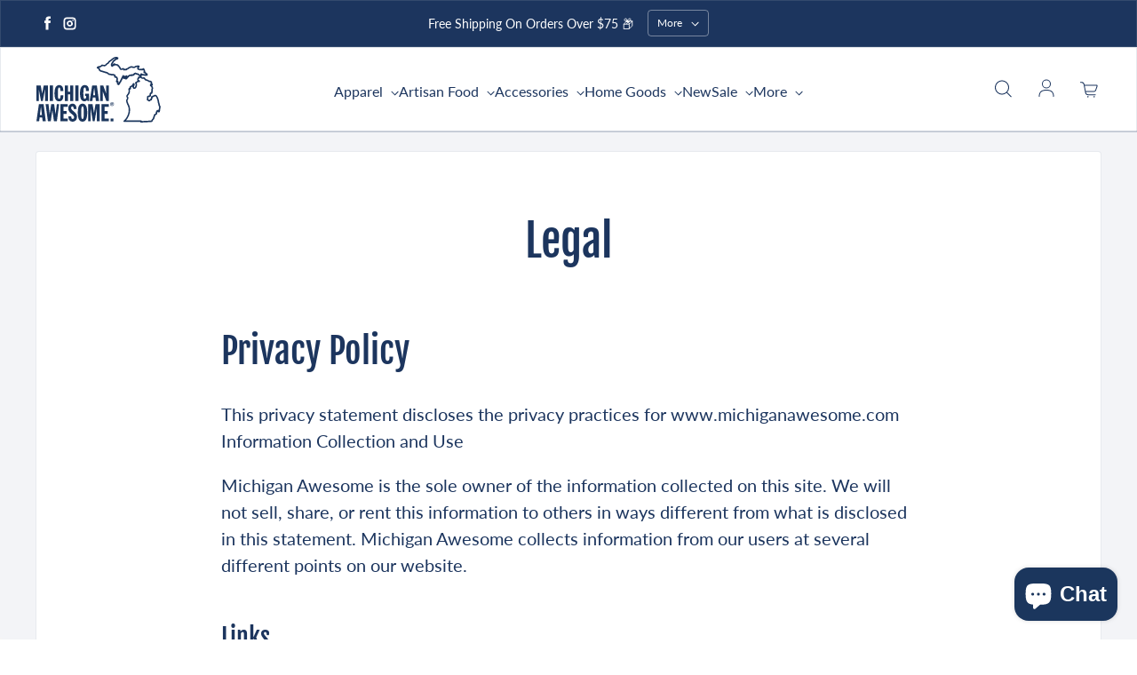

--- FILE ---
content_type: text/html; charset=utf-8
request_url: https://www.michiganawesome.com/pages/legal
body_size: 27780
content:
<!doctype html>
<html class='no-js' lang='en' dir='ltr'>
  <head>
    <meta charset='utf-8'>
    <meta http-equiv='X-UA-Compatible' content='IE=edge'>
    <meta name='viewport' content='width=device-width,initial-scale=1'>
    <meta name='theme-color' content='#ffffff'>

    <!-- CUSTOM Google Tag Manager -->
    <script>(function(w,d,s,l,i){w[l]=w[l]||[];w[l].push({'gtm.start':
      new Date().getTime(),event:'gtm.js'});var f=d.getElementsByTagName(s)[0],
      j=d.createElement(s),dl=l!='dataLayer'?'&l='+l:'';j.async=true;j.src=
      'https://www.googletagmanager.com/gtm.js?id='+i+dl;f.parentNode.insertBefore(j,f);
    })(window,document,'script','dataLayer','GTM-PQG94RS');</script>
    <!-- End Google Tag Manager --><link rel='icon' type='image/png' href='//www.michiganawesome.com/cdn/shop/files/michiganawesome.png?crop=center&height=32&v=1730836012&width=32'><link rel='preconnect' href='https://cdn.shopify.com'><link rel='preconnect' href='https://fonts.shopifycdn.com' crossorigin><title>Legal
 &ndash; Michigan Awesome</title>

    
      <meta name='description' content='Privacy Policy This privacy statement discloses the privacy practices for www.michiganawesome.com Information Collection and Use Michigan Awesome is the sole owner of the information collected on this site. We will not sell, share, or rent this information to others in ways different from what is disclosed in this stat'>
    

    

<meta property='og:site_name' content='Michigan Awesome'>
<meta property='og:url' content='https://www.michiganawesome.com/pages/legal'>
<meta property='og:title' content='Legal'>
<meta property='og:type' content='website'>
<meta property='og:description' content='Privacy Policy This privacy statement discloses the privacy practices for www.michiganawesome.com Information Collection and Use Michigan Awesome is the sole owner of the information collected on this site. We will not sell, share, or rent this information to others in ways different from what is disclosed in this stat'><meta property='og:image' content='http://www.michiganawesome.com/cdn/shop/files/MA_CoverImage_3e0cde53-eb87-4a12-b450-77909eef9888.jpg?v=1681417980'>
  <meta property='og:image:secure_url' content='https://www.michiganawesome.com/cdn/shop/files/MA_CoverImage_3e0cde53-eb87-4a12-b450-77909eef9888.jpg?v=1681417980'>
  <meta property='og:image:width' content='1920'>
  <meta property='og:image:height' content='1080'><meta name='twitter:card' content='summary_large_image'>
<meta name='twitter:title' content='Legal'>
<meta name='twitter:description' content='Privacy Policy This privacy statement discloses the privacy practices for www.michiganawesome.com Information Collection and Use Michigan Awesome is the sole owner of the information collected on this site. We will not sell, share, or rent this information to others in ways different from what is disclosed in this stat'>


    <link rel='preload' as='script' href='//www.michiganawesome.com/cdn/shop/t/41/assets/theme.js?v=118939609447352063121728936911'>
    <link rel='preload' as='style' href='//www.michiganawesome.com/cdn/shop/t/41/assets/theme.css?v=127387466010821921611756230705'>

    <style data-shopify>@font-face {
  font-family: "Fjalla One";
  font-weight: 400;
  font-style: normal;
  font-display: swap;
  src: url("//www.michiganawesome.com/cdn/fonts/fjalla_one/fjallaone_n4.262edaf1abaf5ed669f7ecd26fc3e24707a0ad85.woff2") format("woff2"),
       url("//www.michiganawesome.com/cdn/fonts/fjalla_one/fjallaone_n4.f67f40342efd2b34cae019d50b4b5c4da6fc5da7.woff") format("woff");
}

  @font-face {
  font-family: Lato;
  font-weight: 400;
  font-style: normal;
  font-display: swap;
  src: url("//www.michiganawesome.com/cdn/fonts/lato/lato_n4.c3b93d431f0091c8be23185e15c9d1fee1e971c5.woff2") format("woff2"),
       url("//www.michiganawesome.com/cdn/fonts/lato/lato_n4.d5c00c781efb195594fd2fd4ad04f7882949e327.woff") format("woff");
}


  :root {
    
    --font-h-family: "Fjalla One", sans-serif;
    --font-h-style: normal;
    --font-h-weight: 400;
    --font-h-base-size: 0;
    --font-h-letter-spacing: 0;
    --font-h-line-height: 1.2;

    
    --font-b-family: Lato, sans-serif;
    --font-b-style: normal;
    --font-b-weight: 400;
    --font-b-base-size: 0;
    --font-b-letter-spacing: 0;
    --font-b-line-height: 1.5;

    
    --color-default-text: 28, 53, 94;
    --color-default-background: 255, 255, 255;
    --color-accent-1: 28, 53, 94;
    --color-accent-2: 59, 191, 173;
    --color-accent-3: 255, 108, 14;
    --color-soft-background-opacity: 0.05;
    --color-soft-background: var(--color-default-text), var(--color-soft-background-opacity);
    --color-overlay: 28, 53, 94;
    --color-overlay-opacity: 0.2;
    --color-gradient-text: #1c355e;
    --color-gradient-background: #ffffff;
    --color-gradient-accent-1: linear-gradient(90deg, rgba(28, 53, 94, 1), rgba(59, 191, 173, 1) 100%);
    --color-gradient-accent-2: linear-gradient(90deg, rgba(28, 53, 94, 1), rgba(13, 145, 189, 1) 100%);
    --color-gradient-accent-3: linear-gradient(89deg, rgba(150, 95, 54, 1), rgba(205, 167, 135, 1) 99%);
    --color-pswp-background: #ffffff;

    
    --container-width: 1600px;
    --container-gutter: 16px;
    --container-gap: 6px;--header-transparent-buffer: calc(var(--header-height) * var(--enable-transparent-header));
--radius: 4px;
--button-radius: 4px;
    --button-outline-opacity: 0%;
    --button-outline-blur: 7px;

    
    --animations-multiple: 2;

    
--card-badge-radius: 20px;
--sold-out-badge-foreground: 255, 255, 255;
      --sold-out-badge-background: 221, 29, 29;
    --section-height-x-small: 100px;
    --section-height-small: 232px;
    --section-height-medium: 364px;
    --section-height-large: 496px;
    --section-height-x-large: 628px;
    --vertical-spacer: 40px;

    --form-input-height: 50px;

    --box-shadow: rgba(0, 0, 0, 0.16) 0px 3px 6px, rgba(0, 0, 0, 0.23) 0px 3px 6px;
  }

  @media (min-width: 751px) {
    :root {
      --container-gutter: 40px;
      --container-gap: 10px;

      --section-height-x-small: 160px;
      --section-height-small: 275px;
      --section-height-medium: 390px;
      --section-height-large: 505px;
      --section-height-x-large: 620px;

      --vertical-spacer: 50px;
    }
  }

  @media (min-width: 991px) {
    :root {
      --section-height-x-small: 230px;
      --section-height-small: 410px;
      --section-height-medium: 590px;
      --section-height-large: 770px;
      --section-height-x-large: 950px;

      --vertical-spacer: 70px;
    }
  }

  
.card-swatches__button::after {
      --custom-color-swatch-radius: 8px;
    }</style>
    <script>
  window.LoessTheme = {
    animations: {
      multiplier: 2
    },

    cartStrings: {
      addToCart: `Add to cart`,
      soldOut: `Sold out`,
      unavailable: `Unavailable`,
      error: `There was an error while updating your cart. Please try again.`,
      quantityError: `You can only add {quantity} of this item to your cart.`
    },

    routes: {
      cart_add_url: '/cart/add',
      cart_change_url: '/cart/change',
      cart_update_url: '/cart/update',
      cart_url: '/cart',
      product_recommendations_url: '/recommendations/products'
    },

    scripts: {
      QRCode: `//www.michiganawesome.com/cdn/shopifycloud/storefront/assets/themes_support/vendor/qrcode-3f2b403b.js`
    },

    strings: {
      copiedToClipboard: "The link was copied to your clipboard",
      shippingCalculatorError: "One or more errors occurred while retrieving the shipping rates:",
      shippingCalculatorMultipleResults: "There are multiple shipping rates for your address:",
      shippingCalculatorNoResults: "Sorry, we do not ship to your address.",
      shippingCalculatorOneResult: "There is one shipping rate for your address:"
    },

    styles: {
      modelViewerUiStyles: 'https://cdn.shopify.com/shopifycloud/model-viewer-ui/assets/v1.0/model-viewer-ui.css'
    }
  };
</script>


    <link href="//www.michiganawesome.com/cdn/shop/t/41/assets/theme.css?v=127387466010821921611756230705" rel="stylesheet" type="text/css" media="all" />

    <!-- Begin CUSTOM includes -->
    <link rel="stylesheet" href="https://cdnjs.cloudflare.com/ajax/libs/font-awesome/7.0.1/css/all.min.css" referrerpolicy="no-referrer" />
    <link href="//www.michiganawesome.com/cdn/shop/t/41/assets/image-grid.css?v=42765253565235499541680791562" rel="stylesheet" type="text/css" media="all" />

    <!-- Apollo.io Tracking Script -->
    <script>function initApollo(){var n=Math.random().toString(36).substring(7),o=document.createElement("script");
    o.src="https://assets.apollo.io/micro/website-tracker/tracker.iife.js?nocache="+n,o.async=!0,o.defer=!0,
    o.onload=function(){window.trackingFunctions.onLoad({appId:"68812ca375f8b2001591a7fe"})},
    document.head.appendChild(o)}initApollo();</script>

    <!-- End custom includes --><link rel='preload' as='font' href='//www.michiganawesome.com/cdn/fonts/fjalla_one/fjallaone_n4.262edaf1abaf5ed669f7ecd26fc3e24707a0ad85.woff2' type='font/woff2' crossorigin><link rel='preload' as='font' href='//www.michiganawesome.com/cdn/fonts/lato/lato_n4.c3b93d431f0091c8be23185e15c9d1fee1e971c5.woff2' type='font/woff2' crossorigin><script>
      if ('noModule' in HTMLScriptElement.prototype) {
        document.documentElement.className = document.documentElement.className.replace('no-js', 'js');
      }
    </script>

    <script>window.performance && window.performance.mark && window.performance.mark('shopify.content_for_header.start');</script><meta name="google-site-verification" content="sSDkgKOPCJCjDmkY-_fk1UUc6roIEesHPQ-AFf6MLUs">
<meta id="shopify-digital-wallet" name="shopify-digital-wallet" content="/330362/digital_wallets/dialog">
<meta name="shopify-checkout-api-token" content="56d2e14819189ef7c696e8aed1fb9fe3">
<script async="async" src="/checkouts/internal/preloads.js?locale=en-US"></script>
<link rel="preconnect" href="https://shop.app" crossorigin="anonymous">
<script async="async" src="https://shop.app/checkouts/internal/preloads.js?locale=en-US&shop_id=330362" crossorigin="anonymous"></script>
<script id="apple-pay-shop-capabilities" type="application/json">{"shopId":330362,"countryCode":"US","currencyCode":"USD","merchantCapabilities":["supports3DS"],"merchantId":"gid:\/\/shopify\/Shop\/330362","merchantName":"Michigan Awesome","requiredBillingContactFields":["postalAddress","email"],"requiredShippingContactFields":["postalAddress","email"],"shippingType":"shipping","supportedNetworks":["visa","masterCard","amex","discover","elo","jcb"],"total":{"type":"pending","label":"Michigan Awesome","amount":"1.00"},"shopifyPaymentsEnabled":true,"supportsSubscriptions":true}</script>
<script id="shopify-features" type="application/json">{"accessToken":"56d2e14819189ef7c696e8aed1fb9fe3","betas":["rich-media-storefront-analytics"],"domain":"www.michiganawesome.com","predictiveSearch":true,"shopId":330362,"locale":"en"}</script>
<script>var Shopify = Shopify || {};
Shopify.shop = "michiganawesome.myshopify.com";
Shopify.locale = "en";
Shopify.currency = {"active":"USD","rate":"1.0"};
Shopify.country = "US";
Shopify.theme = {"name":"michigan-awesome-2023\/main","id":124814491731,"schema_name":"Upscale","schema_version":"3.3.2","theme_store_id":null,"role":"main"};
Shopify.theme.handle = "null";
Shopify.theme.style = {"id":null,"handle":null};
Shopify.cdnHost = "www.michiganawesome.com/cdn";
Shopify.routes = Shopify.routes || {};
Shopify.routes.root = "/";</script>
<script type="module">!function(o){(o.Shopify=o.Shopify||{}).modules=!0}(window);</script>
<script>!function(o){function n(){var o=[];function n(){o.push(Array.prototype.slice.apply(arguments))}return n.q=o,n}var t=o.Shopify=o.Shopify||{};t.loadFeatures=n(),t.autoloadFeatures=n()}(window);</script>
<script>
  window.ShopifyPay = window.ShopifyPay || {};
  window.ShopifyPay.apiHost = "shop.app\/pay";
  window.ShopifyPay.redirectState = null;
</script>
<script id="shop-js-analytics" type="application/json">{"pageType":"page"}</script>
<script defer="defer" async type="module" src="//www.michiganawesome.com/cdn/shopifycloud/shop-js/modules/v2/client.init-shop-cart-sync_D0dqhulL.en.esm.js"></script>
<script defer="defer" async type="module" src="//www.michiganawesome.com/cdn/shopifycloud/shop-js/modules/v2/chunk.common_CpVO7qML.esm.js"></script>
<script type="module">
  await import("//www.michiganawesome.com/cdn/shopifycloud/shop-js/modules/v2/client.init-shop-cart-sync_D0dqhulL.en.esm.js");
await import("//www.michiganawesome.com/cdn/shopifycloud/shop-js/modules/v2/chunk.common_CpVO7qML.esm.js");

  window.Shopify.SignInWithShop?.initShopCartSync?.({"fedCMEnabled":true,"windoidEnabled":true});

</script>
<script>
  window.Shopify = window.Shopify || {};
  if (!window.Shopify.featureAssets) window.Shopify.featureAssets = {};
  window.Shopify.featureAssets['shop-js'] = {"shop-cart-sync":["modules/v2/client.shop-cart-sync_D9bwt38V.en.esm.js","modules/v2/chunk.common_CpVO7qML.esm.js"],"init-fed-cm":["modules/v2/client.init-fed-cm_BJ8NPuHe.en.esm.js","modules/v2/chunk.common_CpVO7qML.esm.js"],"init-shop-email-lookup-coordinator":["modules/v2/client.init-shop-email-lookup-coordinator_pVrP2-kG.en.esm.js","modules/v2/chunk.common_CpVO7qML.esm.js"],"shop-cash-offers":["modules/v2/client.shop-cash-offers_CNh7FWN-.en.esm.js","modules/v2/chunk.common_CpVO7qML.esm.js","modules/v2/chunk.modal_DKF6x0Jh.esm.js"],"init-shop-cart-sync":["modules/v2/client.init-shop-cart-sync_D0dqhulL.en.esm.js","modules/v2/chunk.common_CpVO7qML.esm.js"],"init-windoid":["modules/v2/client.init-windoid_DaoAelzT.en.esm.js","modules/v2/chunk.common_CpVO7qML.esm.js"],"shop-toast-manager":["modules/v2/client.shop-toast-manager_1DND8Tac.en.esm.js","modules/v2/chunk.common_CpVO7qML.esm.js"],"pay-button":["modules/v2/client.pay-button_CFeQi1r6.en.esm.js","modules/v2/chunk.common_CpVO7qML.esm.js"],"shop-button":["modules/v2/client.shop-button_Ca94MDdQ.en.esm.js","modules/v2/chunk.common_CpVO7qML.esm.js"],"shop-login-button":["modules/v2/client.shop-login-button_DPYNfp1Z.en.esm.js","modules/v2/chunk.common_CpVO7qML.esm.js","modules/v2/chunk.modal_DKF6x0Jh.esm.js"],"avatar":["modules/v2/client.avatar_BTnouDA3.en.esm.js"],"shop-follow-button":["modules/v2/client.shop-follow-button_BMKh4nJE.en.esm.js","modules/v2/chunk.common_CpVO7qML.esm.js","modules/v2/chunk.modal_DKF6x0Jh.esm.js"],"init-customer-accounts-sign-up":["modules/v2/client.init-customer-accounts-sign-up_CJXi5kRN.en.esm.js","modules/v2/client.shop-login-button_DPYNfp1Z.en.esm.js","modules/v2/chunk.common_CpVO7qML.esm.js","modules/v2/chunk.modal_DKF6x0Jh.esm.js"],"init-shop-for-new-customer-accounts":["modules/v2/client.init-shop-for-new-customer-accounts_BoBxkgWu.en.esm.js","modules/v2/client.shop-login-button_DPYNfp1Z.en.esm.js","modules/v2/chunk.common_CpVO7qML.esm.js","modules/v2/chunk.modal_DKF6x0Jh.esm.js"],"init-customer-accounts":["modules/v2/client.init-customer-accounts_DCuDTzpR.en.esm.js","modules/v2/client.shop-login-button_DPYNfp1Z.en.esm.js","modules/v2/chunk.common_CpVO7qML.esm.js","modules/v2/chunk.modal_DKF6x0Jh.esm.js"],"checkout-modal":["modules/v2/client.checkout-modal_U_3e4VxF.en.esm.js","modules/v2/chunk.common_CpVO7qML.esm.js","modules/v2/chunk.modal_DKF6x0Jh.esm.js"],"lead-capture":["modules/v2/client.lead-capture_DEgn0Z8u.en.esm.js","modules/v2/chunk.common_CpVO7qML.esm.js","modules/v2/chunk.modal_DKF6x0Jh.esm.js"],"shop-login":["modules/v2/client.shop-login_CoM5QKZ_.en.esm.js","modules/v2/chunk.common_CpVO7qML.esm.js","modules/v2/chunk.modal_DKF6x0Jh.esm.js"],"payment-terms":["modules/v2/client.payment-terms_BmrqWn8r.en.esm.js","modules/v2/chunk.common_CpVO7qML.esm.js","modules/v2/chunk.modal_DKF6x0Jh.esm.js"]};
</script>
<script>(function() {
  var isLoaded = false;
  function asyncLoad() {
    if (isLoaded) return;
    isLoaded = true;
    var urls = ["https:\/\/chimpstatic.com\/mcjs-connected\/js\/users\/6939d72c2cb98ef05c8b83ace\/41824f65a1c9fa47d9b99c4e3.js?shop=michiganawesome.myshopify.com","https:\/\/size-guides.esc-apps-cdn.com\/1739186745-app.michiganawesome.myshopify.com.js?shop=michiganawesome.myshopify.com"];
    for (var i = 0; i < urls.length; i++) {
      var s = document.createElement('script');
      s.type = 'text/javascript';
      s.async = true;
      s.src = urls[i];
      var x = document.getElementsByTagName('script')[0];
      x.parentNode.insertBefore(s, x);
    }
  };
  if(window.attachEvent) {
    window.attachEvent('onload', asyncLoad);
  } else {
    window.addEventListener('load', asyncLoad, false);
  }
})();</script>
<script id="__st">var __st={"a":330362,"offset":-18000,"reqid":"6d259f4d-a2f5-4041-9a1f-e6a691d80472-1764010598","pageurl":"www.michiganawesome.com\/pages\/legal","s":"pages-3388242","u":"9d4f24246b17","p":"page","rtyp":"page","rid":3388242};</script>
<script>window.ShopifyPaypalV4VisibilityTracking = true;</script>
<script id="captcha-bootstrap">!function(){'use strict';const t='contact',e='account',n='new_comment',o=[[t,t],['blogs',n],['comments',n],[t,'customer']],c=[[e,'customer_login'],[e,'guest_login'],[e,'recover_customer_password'],[e,'create_customer']],r=t=>t.map((([t,e])=>`form[action*='/${t}']:not([data-nocaptcha='true']) input[name='form_type'][value='${e}']`)).join(','),a=t=>()=>t?[...document.querySelectorAll(t)].map((t=>t.form)):[];function s(){const t=[...o],e=r(t);return a(e)}const i='password',u='form_key',d=['recaptcha-v3-token','g-recaptcha-response','h-captcha-response',i],f=()=>{try{return window.sessionStorage}catch{return}},m='__shopify_v',_=t=>t.elements[u];function p(t,e,n=!1){try{const o=window.sessionStorage,c=JSON.parse(o.getItem(e)),{data:r}=function(t){const{data:e,action:n}=t;return t[m]||n?{data:e,action:n}:{data:t,action:n}}(c);for(const[e,n]of Object.entries(r))t.elements[e]&&(t.elements[e].value=n);n&&o.removeItem(e)}catch(o){console.error('form repopulation failed',{error:o})}}const l='form_type',E='cptcha';function T(t){t.dataset[E]=!0}const w=window,h=w.document,L='Shopify',v='ce_forms',y='captcha';let A=!1;((t,e)=>{const n=(g='f06e6c50-85a8-45c8-87d0-21a2b65856fe',I='https://cdn.shopify.com/shopifycloud/storefront-forms-hcaptcha/ce_storefront_forms_captcha_hcaptcha.v1.5.2.iife.js',D={infoText:'Protected by hCaptcha',privacyText:'Privacy',termsText:'Terms'},(t,e,n)=>{const o=w[L][v],c=o.bindForm;if(c)return c(t,g,e,D).then(n);var r;o.q.push([[t,g,e,D],n]),r=I,A||(h.body.append(Object.assign(h.createElement('script'),{id:'captcha-provider',async:!0,src:r})),A=!0)});var g,I,D;w[L]=w[L]||{},w[L][v]=w[L][v]||{},w[L][v].q=[],w[L][y]=w[L][y]||{},w[L][y].protect=function(t,e){n(t,void 0,e),T(t)},Object.freeze(w[L][y]),function(t,e,n,w,h,L){const[v,y,A,g]=function(t,e,n){const i=e?o:[],u=t?c:[],d=[...i,...u],f=r(d),m=r(i),_=r(d.filter((([t,e])=>n.includes(e))));return[a(f),a(m),a(_),s()]}(w,h,L),I=t=>{const e=t.target;return e instanceof HTMLFormElement?e:e&&e.form},D=t=>v().includes(t);t.addEventListener('submit',(t=>{const e=I(t);if(!e)return;const n=D(e)&&!e.dataset.hcaptchaBound&&!e.dataset.recaptchaBound,o=_(e),c=g().includes(e)&&(!o||!o.value);(n||c)&&t.preventDefault(),c&&!n&&(function(t){try{if(!f())return;!function(t){const e=f();if(!e)return;const n=_(t);if(!n)return;const o=n.value;o&&e.removeItem(o)}(t);const e=Array.from(Array(32),(()=>Math.random().toString(36)[2])).join('');!function(t,e){_(t)||t.append(Object.assign(document.createElement('input'),{type:'hidden',name:u})),t.elements[u].value=e}(t,e),function(t,e){const n=f();if(!n)return;const o=[...t.querySelectorAll(`input[type='${i}']`)].map((({name:t})=>t)),c=[...d,...o],r={};for(const[a,s]of new FormData(t).entries())c.includes(a)||(r[a]=s);n.setItem(e,JSON.stringify({[m]:1,action:t.action,data:r}))}(t,e)}catch(e){console.error('failed to persist form',e)}}(e),e.submit())}));const S=(t,e)=>{t&&!t.dataset[E]&&(n(t,e.some((e=>e===t))),T(t))};for(const o of['focusin','change'])t.addEventListener(o,(t=>{const e=I(t);D(e)&&S(e,y())}));const B=e.get('form_key'),M=e.get(l),P=B&&M;t.addEventListener('DOMContentLoaded',(()=>{const t=y();if(P)for(const e of t)e.elements[l].value===M&&p(e,B);[...new Set([...A(),...v().filter((t=>'true'===t.dataset.shopifyCaptcha))])].forEach((e=>S(e,t)))}))}(h,new URLSearchParams(w.location.search),n,t,e,['guest_login'])})(!0,!0)}();</script>
<script integrity="sha256-52AcMU7V7pcBOXWImdc/TAGTFKeNjmkeM1Pvks/DTgc=" data-source-attribution="shopify.loadfeatures" defer="defer" src="//www.michiganawesome.com/cdn/shopifycloud/storefront/assets/storefront/load_feature-81c60534.js" crossorigin="anonymous"></script>
<script crossorigin="anonymous" defer="defer" src="//www.michiganawesome.com/cdn/shopifycloud/storefront/assets/shopify_pay/storefront-65b4c6d7.js?v=20250812"></script>
<script data-source-attribution="shopify.dynamic_checkout.dynamic.init">var Shopify=Shopify||{};Shopify.PaymentButton=Shopify.PaymentButton||{isStorefrontPortableWallets:!0,init:function(){window.Shopify.PaymentButton.init=function(){};var t=document.createElement("script");t.src="https://www.michiganawesome.com/cdn/shopifycloud/portable-wallets/latest/portable-wallets.en.js",t.type="module",document.head.appendChild(t)}};
</script>
<script data-source-attribution="shopify.dynamic_checkout.buyer_consent">
  function portableWalletsHideBuyerConsent(e){var t=document.getElementById("shopify-buyer-consent"),n=document.getElementById("shopify-subscription-policy-button");t&&n&&(t.classList.add("hidden"),t.setAttribute("aria-hidden","true"),n.removeEventListener("click",e))}function portableWalletsShowBuyerConsent(e){var t=document.getElementById("shopify-buyer-consent"),n=document.getElementById("shopify-subscription-policy-button");t&&n&&(t.classList.remove("hidden"),t.removeAttribute("aria-hidden"),n.addEventListener("click",e))}window.Shopify?.PaymentButton&&(window.Shopify.PaymentButton.hideBuyerConsent=portableWalletsHideBuyerConsent,window.Shopify.PaymentButton.showBuyerConsent=portableWalletsShowBuyerConsent);
</script>
<script data-source-attribution="shopify.dynamic_checkout.cart.bootstrap">document.addEventListener("DOMContentLoaded",(function(){function t(){return document.querySelector("shopify-accelerated-checkout-cart, shopify-accelerated-checkout")}if(t())Shopify.PaymentButton.init();else{new MutationObserver((function(e,n){t()&&(Shopify.PaymentButton.init(),n.disconnect())})).observe(document.body,{childList:!0,subtree:!0})}}));
</script>
<link id="shopify-accelerated-checkout-styles" rel="stylesheet" media="screen" href="https://www.michiganawesome.com/cdn/shopifycloud/portable-wallets/latest/accelerated-checkout-backwards-compat.css" crossorigin="anonymous">
<style id="shopify-accelerated-checkout-cart">
        #shopify-buyer-consent {
  margin-top: 1em;
  display: inline-block;
  width: 100%;
}

#shopify-buyer-consent.hidden {
  display: none;
}

#shopify-subscription-policy-button {
  background: none;
  border: none;
  padding: 0;
  text-decoration: underline;
  font-size: inherit;
  cursor: pointer;
}

#shopify-subscription-policy-button::before {
  box-shadow: none;
}

      </style>

<script>window.performance && window.performance.mark && window.performance.mark('shopify.content_for_header.end');</script>
  <script src="https://cdn.shopify.com/extensions/f6b93b6b-eff4-4c45-8c63-21cfe4a838c4/forms-2273/assets/shopify-forms-loader.js" type="text/javascript" defer="defer"></script>
<script src="https://cdn.shopify.com/extensions/7bc9bb47-adfa-4267-963e-cadee5096caf/inbox-1252/assets/inbox-chat-loader.js" type="text/javascript" defer="defer"></script>
<link rel="canonical" href="https://www.michiganawesome.com/pages/legal">
<link href="https://monorail-edge.shopifysvc.com" rel="dns-prefetch">
<script>(function(){if ("sendBeacon" in navigator && "performance" in window) {try {var session_token_from_headers = performance.getEntriesByType('navigation')[0].serverTiming.find(x => x.name == '_s').description;} catch {var session_token_from_headers = undefined;}var session_cookie_matches = document.cookie.match(/_shopify_s=([^;]*)/);var session_token_from_cookie = session_cookie_matches && session_cookie_matches.length === 2 ? session_cookie_matches[1] : "";var session_token = session_token_from_headers || session_token_from_cookie || "";function handle_abandonment_event(e) {var entries = performance.getEntries().filter(function(entry) {return /monorail-edge.shopifysvc.com/.test(entry.name);});if (!window.abandonment_tracked && entries.length === 0) {window.abandonment_tracked = true;var currentMs = Date.now();var navigation_start = performance.timing.navigationStart;var payload = {shop_id: 330362,url: window.location.href,navigation_start,duration: currentMs - navigation_start,session_token,page_type: "page"};window.navigator.sendBeacon("https://monorail-edge.shopifysvc.com/v1/produce", JSON.stringify({schema_id: "online_store_buyer_site_abandonment/1.1",payload: payload,metadata: {event_created_at_ms: currentMs,event_sent_at_ms: currentMs}}));}}window.addEventListener('pagehide', handle_abandonment_event);}}());</script>
<script id="web-pixels-manager-setup">(function e(e,d,r,n,o){if(void 0===o&&(o={}),!Boolean(null===(a=null===(i=window.Shopify)||void 0===i?void 0:i.analytics)||void 0===a?void 0:a.replayQueue)){var i,a;window.Shopify=window.Shopify||{};var t=window.Shopify;t.analytics=t.analytics||{};var s=t.analytics;s.replayQueue=[],s.publish=function(e,d,r){return s.replayQueue.push([e,d,r]),!0};try{self.performance.mark("wpm:start")}catch(e){}var l=function(){var e={modern:/Edge?\/(1{2}[4-9]|1[2-9]\d|[2-9]\d{2}|\d{4,})\.\d+(\.\d+|)|Firefox\/(1{2}[4-9]|1[2-9]\d|[2-9]\d{2}|\d{4,})\.\d+(\.\d+|)|Chrom(ium|e)\/(9{2}|\d{3,})\.\d+(\.\d+|)|(Maci|X1{2}).+ Version\/(15\.\d+|(1[6-9]|[2-9]\d|\d{3,})\.\d+)([,.]\d+|)( \(\w+\)|)( Mobile\/\w+|) Safari\/|Chrome.+OPR\/(9{2}|\d{3,})\.\d+\.\d+|(CPU[ +]OS|iPhone[ +]OS|CPU[ +]iPhone|CPU IPhone OS|CPU iPad OS)[ +]+(15[._]\d+|(1[6-9]|[2-9]\d|\d{3,})[._]\d+)([._]\d+|)|Android:?[ /-](13[3-9]|1[4-9]\d|[2-9]\d{2}|\d{4,})(\.\d+|)(\.\d+|)|Android.+Firefox\/(13[5-9]|1[4-9]\d|[2-9]\d{2}|\d{4,})\.\d+(\.\d+|)|Android.+Chrom(ium|e)\/(13[3-9]|1[4-9]\d|[2-9]\d{2}|\d{4,})\.\d+(\.\d+|)|SamsungBrowser\/([2-9]\d|\d{3,})\.\d+/,legacy:/Edge?\/(1[6-9]|[2-9]\d|\d{3,})\.\d+(\.\d+|)|Firefox\/(5[4-9]|[6-9]\d|\d{3,})\.\d+(\.\d+|)|Chrom(ium|e)\/(5[1-9]|[6-9]\d|\d{3,})\.\d+(\.\d+|)([\d.]+$|.*Safari\/(?![\d.]+ Edge\/[\d.]+$))|(Maci|X1{2}).+ Version\/(10\.\d+|(1[1-9]|[2-9]\d|\d{3,})\.\d+)([,.]\d+|)( \(\w+\)|)( Mobile\/\w+|) Safari\/|Chrome.+OPR\/(3[89]|[4-9]\d|\d{3,})\.\d+\.\d+|(CPU[ +]OS|iPhone[ +]OS|CPU[ +]iPhone|CPU IPhone OS|CPU iPad OS)[ +]+(10[._]\d+|(1[1-9]|[2-9]\d|\d{3,})[._]\d+)([._]\d+|)|Android:?[ /-](13[3-9]|1[4-9]\d|[2-9]\d{2}|\d{4,})(\.\d+|)(\.\d+|)|Mobile Safari.+OPR\/([89]\d|\d{3,})\.\d+\.\d+|Android.+Firefox\/(13[5-9]|1[4-9]\d|[2-9]\d{2}|\d{4,})\.\d+(\.\d+|)|Android.+Chrom(ium|e)\/(13[3-9]|1[4-9]\d|[2-9]\d{2}|\d{4,})\.\d+(\.\d+|)|Android.+(UC? ?Browser|UCWEB|U3)[ /]?(15\.([5-9]|\d{2,})|(1[6-9]|[2-9]\d|\d{3,})\.\d+)\.\d+|SamsungBrowser\/(5\.\d+|([6-9]|\d{2,})\.\d+)|Android.+MQ{2}Browser\/(14(\.(9|\d{2,})|)|(1[5-9]|[2-9]\d|\d{3,})(\.\d+|))(\.\d+|)|K[Aa][Ii]OS\/(3\.\d+|([4-9]|\d{2,})\.\d+)(\.\d+|)/},d=e.modern,r=e.legacy,n=navigator.userAgent;return n.match(d)?"modern":n.match(r)?"legacy":"unknown"}(),u="modern"===l?"modern":"legacy",c=(null!=n?n:{modern:"",legacy:""})[u],f=function(e){return[e.baseUrl,"/wpm","/b",e.hashVersion,"modern"===e.buildTarget?"m":"l",".js"].join("")}({baseUrl:d,hashVersion:r,buildTarget:u}),m=function(e){var d=e.version,r=e.bundleTarget,n=e.surface,o=e.pageUrl,i=e.monorailEndpoint;return{emit:function(e){var a=e.status,t=e.errorMsg,s=(new Date).getTime(),l=JSON.stringify({metadata:{event_sent_at_ms:s},events:[{schema_id:"web_pixels_manager_load/3.1",payload:{version:d,bundle_target:r,page_url:o,status:a,surface:n,error_msg:t},metadata:{event_created_at_ms:s}}]});if(!i)return console&&console.warn&&console.warn("[Web Pixels Manager] No Monorail endpoint provided, skipping logging."),!1;try{return self.navigator.sendBeacon.bind(self.navigator)(i,l)}catch(e){}var u=new XMLHttpRequest;try{return u.open("POST",i,!0),u.setRequestHeader("Content-Type","text/plain"),u.send(l),!0}catch(e){return console&&console.warn&&console.warn("[Web Pixels Manager] Got an unhandled error while logging to Monorail."),!1}}}}({version:r,bundleTarget:l,surface:e.surface,pageUrl:self.location.href,monorailEndpoint:e.monorailEndpoint});try{o.browserTarget=l,function(e){var d=e.src,r=e.async,n=void 0===r||r,o=e.onload,i=e.onerror,a=e.sri,t=e.scriptDataAttributes,s=void 0===t?{}:t,l=document.createElement("script"),u=document.querySelector("head"),c=document.querySelector("body");if(l.async=n,l.src=d,a&&(l.integrity=a,l.crossOrigin="anonymous"),s)for(var f in s)if(Object.prototype.hasOwnProperty.call(s,f))try{l.dataset[f]=s[f]}catch(e){}if(o&&l.addEventListener("load",o),i&&l.addEventListener("error",i),u)u.appendChild(l);else{if(!c)throw new Error("Did not find a head or body element to append the script");c.appendChild(l)}}({src:f,async:!0,onload:function(){if(!function(){var e,d;return Boolean(null===(d=null===(e=window.Shopify)||void 0===e?void 0:e.analytics)||void 0===d?void 0:d.initialized)}()){var d=window.webPixelsManager.init(e)||void 0;if(d){var r=window.Shopify.analytics;r.replayQueue.forEach((function(e){var r=e[0],n=e[1],o=e[2];d.publishCustomEvent(r,n,o)})),r.replayQueue=[],r.publish=d.publishCustomEvent,r.visitor=d.visitor,r.initialized=!0}}},onerror:function(){return m.emit({status:"failed",errorMsg:"".concat(f," has failed to load")})},sri:function(e){var d=/^sha384-[A-Za-z0-9+/=]+$/;return"string"==typeof e&&d.test(e)}(c)?c:"",scriptDataAttributes:o}),m.emit({status:"loading"})}catch(e){m.emit({status:"failed",errorMsg:(null==e?void 0:e.message)||"Unknown error"})}}})({shopId: 330362,storefrontBaseUrl: "https://www.michiganawesome.com",extensionsBaseUrl: "https://extensions.shopifycdn.com/cdn/shopifycloud/web-pixels-manager",monorailEndpoint: "https://monorail-edge.shopifysvc.com/unstable/produce_batch",surface: "storefront-renderer",enabledBetaFlags: ["2dca8a86"],webPixelsConfigList: [{"id":"346718291","configuration":"{\"config\":\"{\\\"google_tag_ids\\\":[\\\"G-7FBY465LVZ\\\",\\\"AW-960786741\\\",\\\"GT-MKRL9T8\\\"],\\\"target_country\\\":\\\"US\\\",\\\"gtag_events\\\":[{\\\"type\\\":\\\"begin_checkout\\\",\\\"action_label\\\":[\\\"G-7FBY465LVZ\\\",\\\"AW-960786741\\\/hj54CMTUhZEBELXikcoD\\\"]},{\\\"type\\\":\\\"search\\\",\\\"action_label\\\":[\\\"G-7FBY465LVZ\\\",\\\"AW-960786741\\\/B6SNCMfUhZEBELXikcoD\\\"]},{\\\"type\\\":\\\"view_item\\\",\\\"action_label\\\":[\\\"G-7FBY465LVZ\\\",\\\"AW-960786741\\\/249DCL7UhZEBELXikcoD\\\",\\\"MC-QYTNRJZ1T6\\\"]},{\\\"type\\\":\\\"purchase\\\",\\\"action_label\\\":[\\\"G-7FBY465LVZ\\\",\\\"AW-960786741\\\/W4sUCLvUhZEBELXikcoD\\\",\\\"MC-QYTNRJZ1T6\\\",\\\"AW-960786741\\\/mVC2CJqExnEQteKRygM\\\",\\\"AW-960786741\\\/vuXACPr84OsDELXikcoD\\\"]},{\\\"type\\\":\\\"page_view\\\",\\\"action_label\\\":[\\\"G-7FBY465LVZ\\\",\\\"AW-960786741\\\/XsglCLjUhZEBELXikcoD\\\",\\\"MC-QYTNRJZ1T6\\\",\\\"AW-960786741\\\/1LZUCPf84OsDELXikcoD\\\",\\\"AW-960786741\\\/HvFMCP384OsDELXikcoD\\\"]},{\\\"type\\\":\\\"add_payment_info\\\",\\\"action_label\\\":[\\\"G-7FBY465LVZ\\\",\\\"AW-960786741\\\/DmooCMrUhZEBELXikcoD\\\"]},{\\\"type\\\":\\\"add_to_cart\\\",\\\"action_label\\\":[\\\"G-7FBY465LVZ\\\",\\\"AW-960786741\\\/87ntCMHUhZEBELXikcoD\\\"]}],\\\"enable_monitoring_mode\\\":false}\"}","eventPayloadVersion":"v1","runtimeContext":"OPEN","scriptVersion":"b2a88bafab3e21179ed38636efcd8a93","type":"APP","apiClientId":1780363,"privacyPurposes":[],"dataSharingAdjustments":{"protectedCustomerApprovalScopes":["read_customer_address","read_customer_email","read_customer_name","read_customer_personal_data","read_customer_phone"]}},{"id":"181043283","configuration":"{\"pixel_id\":\"3324551361119258\",\"pixel_type\":\"facebook_pixel\",\"metaapp_system_user_token\":\"-\"}","eventPayloadVersion":"v1","runtimeContext":"OPEN","scriptVersion":"ca16bc87fe92b6042fbaa3acc2fbdaa6","type":"APP","apiClientId":2329312,"privacyPurposes":["ANALYTICS","MARKETING","SALE_OF_DATA"],"dataSharingAdjustments":{"protectedCustomerApprovalScopes":["read_customer_address","read_customer_email","read_customer_name","read_customer_personal_data","read_customer_phone"]}},{"id":"shopify-app-pixel","configuration":"{}","eventPayloadVersion":"v1","runtimeContext":"STRICT","scriptVersion":"0450","apiClientId":"shopify-pixel","type":"APP","privacyPurposes":["ANALYTICS","MARKETING"]},{"id":"shopify-custom-pixel","eventPayloadVersion":"v1","runtimeContext":"LAX","scriptVersion":"0450","apiClientId":"shopify-pixel","type":"CUSTOM","privacyPurposes":["ANALYTICS","MARKETING"]}],isMerchantRequest: false,initData: {"shop":{"name":"Michigan Awesome","paymentSettings":{"currencyCode":"USD"},"myshopifyDomain":"michiganawesome.myshopify.com","countryCode":"US","storefrontUrl":"https:\/\/www.michiganawesome.com"},"customer":null,"cart":null,"checkout":null,"productVariants":[],"purchasingCompany":null},},"https://www.michiganawesome.com/cdn","ae1676cfwd2530674p4253c800m34e853cb",{"modern":"","legacy":""},{"shopId":"330362","storefrontBaseUrl":"https:\/\/www.michiganawesome.com","extensionBaseUrl":"https:\/\/extensions.shopifycdn.com\/cdn\/shopifycloud\/web-pixels-manager","surface":"storefront-renderer","enabledBetaFlags":"[\"2dca8a86\"]","isMerchantRequest":"false","hashVersion":"ae1676cfwd2530674p4253c800m34e853cb","publish":"custom","events":"[[\"page_viewed\",{}]]"});</script><script>
  window.ShopifyAnalytics = window.ShopifyAnalytics || {};
  window.ShopifyAnalytics.meta = window.ShopifyAnalytics.meta || {};
  window.ShopifyAnalytics.meta.currency = 'USD';
  var meta = {"page":{"pageType":"page","resourceType":"page","resourceId":3388242}};
  for (var attr in meta) {
    window.ShopifyAnalytics.meta[attr] = meta[attr];
  }
</script>
<script class="analytics">
  (function () {
    var customDocumentWrite = function(content) {
      var jquery = null;

      if (window.jQuery) {
        jquery = window.jQuery;
      } else if (window.Checkout && window.Checkout.$) {
        jquery = window.Checkout.$;
      }

      if (jquery) {
        jquery('body').append(content);
      }
    };

    var hasLoggedConversion = function(token) {
      if (token) {
        return document.cookie.indexOf('loggedConversion=' + token) !== -1;
      }
      return false;
    }

    var setCookieIfConversion = function(token) {
      if (token) {
        var twoMonthsFromNow = new Date(Date.now());
        twoMonthsFromNow.setMonth(twoMonthsFromNow.getMonth() + 2);

        document.cookie = 'loggedConversion=' + token + '; expires=' + twoMonthsFromNow;
      }
    }

    var trekkie = window.ShopifyAnalytics.lib = window.trekkie = window.trekkie || [];
    if (trekkie.integrations) {
      return;
    }
    trekkie.methods = [
      'identify',
      'page',
      'ready',
      'track',
      'trackForm',
      'trackLink'
    ];
    trekkie.factory = function(method) {
      return function() {
        var args = Array.prototype.slice.call(arguments);
        args.unshift(method);
        trekkie.push(args);
        return trekkie;
      };
    };
    for (var i = 0; i < trekkie.methods.length; i++) {
      var key = trekkie.methods[i];
      trekkie[key] = trekkie.factory(key);
    }
    trekkie.load = function(config) {
      trekkie.config = config || {};
      trekkie.config.initialDocumentCookie = document.cookie;
      var first = document.getElementsByTagName('script')[0];
      var script = document.createElement('script');
      script.type = 'text/javascript';
      script.onerror = function(e) {
        var scriptFallback = document.createElement('script');
        scriptFallback.type = 'text/javascript';
        scriptFallback.onerror = function(error) {
                var Monorail = {
      produce: function produce(monorailDomain, schemaId, payload) {
        var currentMs = new Date().getTime();
        var event = {
          schema_id: schemaId,
          payload: payload,
          metadata: {
            event_created_at_ms: currentMs,
            event_sent_at_ms: currentMs
          }
        };
        return Monorail.sendRequest("https://" + monorailDomain + "/v1/produce", JSON.stringify(event));
      },
      sendRequest: function sendRequest(endpointUrl, payload) {
        // Try the sendBeacon API
        if (window && window.navigator && typeof window.navigator.sendBeacon === 'function' && typeof window.Blob === 'function' && !Monorail.isIos12()) {
          var blobData = new window.Blob([payload], {
            type: 'text/plain'
          });

          if (window.navigator.sendBeacon(endpointUrl, blobData)) {
            return true;
          } // sendBeacon was not successful

        } // XHR beacon

        var xhr = new XMLHttpRequest();

        try {
          xhr.open('POST', endpointUrl);
          xhr.setRequestHeader('Content-Type', 'text/plain');
          xhr.send(payload);
        } catch (e) {
          console.log(e);
        }

        return false;
      },
      isIos12: function isIos12() {
        return window.navigator.userAgent.lastIndexOf('iPhone; CPU iPhone OS 12_') !== -1 || window.navigator.userAgent.lastIndexOf('iPad; CPU OS 12_') !== -1;
      }
    };
    Monorail.produce('monorail-edge.shopifysvc.com',
      'trekkie_storefront_load_errors/1.1',
      {shop_id: 330362,
      theme_id: 124814491731,
      app_name: "storefront",
      context_url: window.location.href,
      source_url: "//www.michiganawesome.com/cdn/s/trekkie.storefront.3c703df509f0f96f3237c9daa54e2777acf1a1dd.min.js"});

        };
        scriptFallback.async = true;
        scriptFallback.src = '//www.michiganawesome.com/cdn/s/trekkie.storefront.3c703df509f0f96f3237c9daa54e2777acf1a1dd.min.js';
        first.parentNode.insertBefore(scriptFallback, first);
      };
      script.async = true;
      script.src = '//www.michiganawesome.com/cdn/s/trekkie.storefront.3c703df509f0f96f3237c9daa54e2777acf1a1dd.min.js';
      first.parentNode.insertBefore(script, first);
    };
    trekkie.load(
      {"Trekkie":{"appName":"storefront","development":false,"defaultAttributes":{"shopId":330362,"isMerchantRequest":null,"themeId":124814491731,"themeCityHash":"14441270513111276660","contentLanguage":"en","currency":"USD","eventMetadataId":"5d04551f-1043-4890-8a0b-2c3bf0bafa3b"},"isServerSideCookieWritingEnabled":true,"monorailRegion":"shop_domain","enabledBetaFlags":["f0df213a"]},"Session Attribution":{},"S2S":{"facebookCapiEnabled":true,"source":"trekkie-storefront-renderer","apiClientId":580111}}
    );

    var loaded = false;
    trekkie.ready(function() {
      if (loaded) return;
      loaded = true;

      window.ShopifyAnalytics.lib = window.trekkie;

      var originalDocumentWrite = document.write;
      document.write = customDocumentWrite;
      try { window.ShopifyAnalytics.merchantGoogleAnalytics.call(this); } catch(error) {};
      document.write = originalDocumentWrite;

      window.ShopifyAnalytics.lib.page(null,{"pageType":"page","resourceType":"page","resourceId":3388242,"shopifyEmitted":true});

      var match = window.location.pathname.match(/checkouts\/(.+)\/(thank_you|post_purchase)/)
      var token = match? match[1]: undefined;
      if (!hasLoggedConversion(token)) {
        setCookieIfConversion(token);
        
      }
    });


        var eventsListenerScript = document.createElement('script');
        eventsListenerScript.async = true;
        eventsListenerScript.src = "//www.michiganawesome.com/cdn/shopifycloud/storefront/assets/shop_events_listener-3da45d37.js";
        document.getElementsByTagName('head')[0].appendChild(eventsListenerScript);

})();</script>
  <script>
  if (!window.ga || (window.ga && typeof window.ga !== 'function')) {
    window.ga = function ga() {
      (window.ga.q = window.ga.q || []).push(arguments);
      if (window.Shopify && window.Shopify.analytics && typeof window.Shopify.analytics.publish === 'function') {
        window.Shopify.analytics.publish("ga_stub_called", {}, {sendTo: "google_osp_migration"});
      }
      console.error("Shopify's Google Analytics stub called with:", Array.from(arguments), "\nSee https://help.shopify.com/manual/promoting-marketing/pixels/pixel-migration#google for more information.");
    };
    if (window.Shopify && window.Shopify.analytics && typeof window.Shopify.analytics.publish === 'function') {
      window.Shopify.analytics.publish("ga_stub_initialized", {}, {sendTo: "google_osp_migration"});
    }
  }
</script>
<script
  defer
  src="https://www.michiganawesome.com/cdn/shopifycloud/perf-kit/shopify-perf-kit-2.1.2.min.js"
  data-application="storefront-renderer"
  data-shop-id="330362"
  data-render-region="gcp-us-central1"
  data-page-type="page"
  data-theme-instance-id="124814491731"
  data-theme-name="Upscale"
  data-theme-version="3.3.2"
  data-monorail-region="shop_domain"
  data-resource-timing-sampling-rate="10"
  data-shs="true"
  data-shs-beacon="true"
  data-shs-export-with-fetch="true"
  data-shs-logs-sample-rate="1"
></script>
</head>

  <body class=''>
    <!-- CUSTOM Google Tag Manager (noscript) -->
    <noscript><iframe src="https://www.googletagmanager.com/ns.html?id=GTM-PQG94RS"
      height="0" width="0" style="display:none;visibility:hidden"></iframe></noscript>
      <!-- End Google Tag Manager (noscript) -->
    <a class='skip-to-content-link button button--primary button--large sr-only' href='#MainContent'>
      Skip to content
    </a><!-- BEGIN sections: header-group -->
<section id="shopify-section-sections--14996816396371__announcement-bar" class="shopify-section shopify-section-group-header-group shopify-section--announcement-bar"><style data-shopify>#UtilityBar {
      --color-foreground: 255, 255, 255;
      --color-background: 28, 53, 94;
      --color-gradient: #1c355e;
    }</style><div class="announcement-utility-bar "><div id="UtilityBar" class="section block color-custom color-gradient color-gradient--fixed hide-desktop">
      <div class="container">
        <div class="utility-bar utility-bar--icons-left"><ul class='social-media ' role='list'>
    <li>
      <a href='https://www.facebook.com/michiganawesome' class='social-media__link tap' target='_blank'>
        


    <svg class="icon icon--facebook
  " aria-hidden="true" focusable="false" role="presentation" width='25' height='25' viewBox='0 0 25 25'>
      <path fill-rule="evenodd" clip-rule="evenodd" d="M16 9.357h-2.384V7.8c0-.584.39-.72.663-.72h1.683V4.508L13.645 4.5c-2.572 0-3.158 1.917-3.158 3.144v1.713H9v2.649h1.487V19.5h3.129v-7.494h2.111L16 9.357Z"/>
    </svg>
  



        <span class='sr-only'>Facebook</span>
      </a>
    </li><li>
      <a href='https://www.instagram.com/michiganawesome/' class='social-media__link tap' target='_blank'>
        


    <svg class="icon icon--instagram
  " aria-hidden="true" focusable="false" role="presentation" width='25' height='25' viewBox='0 0 25 25'>
      <path fill-rule="evenodd" clip-rule="evenodd" d="M9.463 7.147a2.265 2.265 0 0 0-2.265 2.265v6.176a2.265 2.265 0 0 0 2.265 2.265h6.176a2.265 2.265 0 0 0 2.265-2.265V9.412a2.265 2.265 0 0 0-2.265-2.265H9.463ZM5.55 9.412A3.912 3.912 0 0 1 9.463 5.5h6.176a3.912 3.912 0 0 1 3.912 3.912v6.176a3.912 3.912 0 0 1-3.912 3.912H9.463a3.912 3.912 0 0 1-3.912-3.912V9.412Z"/>
      <path fill-rule="evenodd" clip-rule="evenodd" d="M12.82 10.843a1.647 1.647 0 1 0-.482 3.258 1.647 1.647 0 0 0 .483-3.258Zm-1.758-1.295a3.294 3.294 0 1 1 3.034 5.848 3.294 3.294 0 0 1-3.034-5.848Z"/>
      <circle cx="16.1" cy="8.949" r=".772"/>
    </svg>
  



        <span class='sr-only'>Instagram</span>
      </a>
    </li>
  </ul>
</div>
      </div>
    </div><style data-shopify>#AnnouncementBar-1 {
        --text-y-axis: center;
        --text-x-axis: start;--overlay-opacity: 40%;}</style><div id="AnnouncementBar-1" class="section block color color-inverse color-gradient color-gradient--fixed" ><div class="announcement-bar ">
            <div class="container"><div class="announcement-bar-merged ">
                  <div class="hide-mobile-and-tablet"><ul class='social-media ' role='list'>
    <li>
      <a href='https://www.facebook.com/michiganawesome' class='social-media__link tap' target='_blank'>
        


    <svg class="icon icon--facebook
  " aria-hidden="true" focusable="false" role="presentation" width='25' height='25' viewBox='0 0 25 25'>
      <path fill-rule="evenodd" clip-rule="evenodd" d="M16 9.357h-2.384V7.8c0-.584.39-.72.663-.72h1.683V4.508L13.645 4.5c-2.572 0-3.158 1.917-3.158 3.144v1.713H9v2.649h1.487V19.5h3.129v-7.494h2.111L16 9.357Z"/>
    </svg>
  



        <span class='sr-only'>Facebook</span>
      </a>
    </li><li>
      <a href='https://www.instagram.com/michiganawesome/' class='social-media__link tap' target='_blank'>
        


    <svg class="icon icon--instagram
  " aria-hidden="true" focusable="false" role="presentation" width='25' height='25' viewBox='0 0 25 25'>
      <path fill-rule="evenodd" clip-rule="evenodd" d="M9.463 7.147a2.265 2.265 0 0 0-2.265 2.265v6.176a2.265 2.265 0 0 0 2.265 2.265h6.176a2.265 2.265 0 0 0 2.265-2.265V9.412a2.265 2.265 0 0 0-2.265-2.265H9.463ZM5.55 9.412A3.912 3.912 0 0 1 9.463 5.5h6.176a3.912 3.912 0 0 1 3.912 3.912v6.176a3.912 3.912 0 0 1-3.912 3.912H9.463a3.912 3.912 0 0 1-3.912-3.912V9.412Z"/>
      <path fill-rule="evenodd" clip-rule="evenodd" d="M12.82 10.843a1.647 1.647 0 1 0-.482 3.258 1.647 1.647 0 0 0 .483-3.258Zm-1.758-1.295a3.294 3.294 0 1 1 3.034 5.848 3.294 3.294 0 0 1-3.034-5.848Z"/>
      <circle cx="16.1" cy="8.949" r=".772"/>
    </svg>
  



        <span class='sr-only'>Instagram</span>
      </a>
    </li>
  </ul>
</div><div class="announcement-bar__text small-caption">
                  Free Shipping On Orders Over $75 📦
                  <button is="loess-button" class="announcement-bar__button button button--x-small button--icon tap" aria-expanded="false" aria-controls="PromoBarPanel" aria-label="Open announcement bar panel"><span class="announcement-bar__button-text hide-mobile">More</span>


    <svg class="icon icon--caret
  " aria-hidden="true" focusable="false" role="presentation" width='9' height='10' viewBox='0 0 9 10'>
      <path fill-rule="evenodd" clip-rule="evenodd" d="M8.424 3.89a.5.5 0 0 1 0 .706l-3.889 3.89-3.889-3.89a.5.5 0 1 1 .707-.707l3.182 3.182L7.717 3.89a.5.5 0 0 1 .707 0Z"/>
    </svg>
  



                  </button>
                </div><div class="hide-mobile-and-tablet"></div>
              </div></div>
          </div><loess-collapsible-panel id="PromoBarPanel" class="announcement-bar__panel announcement-bar__panel--has-image collapsible-panel"><div class="announcement-bar__panel-close-wrapper hide-mobile">
                <div class="announcement-bar__panel-close-button container">
                  <button class="button button--plain button--icon tap" aria-label="Close announcement bar panel" close>
                    


    
        <svg class="icon icon--close
  " aria-hidden="true" focusable="false" role="presentation" width='24' height='24' viewBox='0 0 24 24'>
          <path fill-rule="evenodd" clip-rule="evenodd" d="M19.385 18.94a.5.5 0 1 1-.707.706L12 12.97l-6.678 6.677a.5.5 0 1 1-.707-.707l6.678-6.677-6.908-6.908a.5.5 0 0 1 .707-.708L12 11.555l6.908-6.909a.5.5 0 1 1 .707.708l-6.908 6.908 6.678 6.677Z"/>
        </svg>
      
  



                  </button>
                </div>
              </div><div class="container container--capped vertical-spacer"><div class='section  block  border-radius'>
      <div class='media-with-text media-with-text--x-small '>
        <div class='media-with-text__text'>
          <div class='rich-text-wrapper container'>
            <div class='rich-text'>
              <div class="small-subtext color-accent rte">
                    FREE SHIPPING
                  </div><h2 class="h1">
                    Your $75+ order ships for free.
                  </h2><div class="">
                    <p>Free shipping is valid on orders of $75 or more shipped to a single address in the contiguous USA, after promotions and discounts are applied.</p>
                  </div><div class="button-group"><a href="/pages/shipping-info" class="button  button--primary tap">
                        More Shipping Info
                      </a></div>
            </div>
          </div>
        </div>

        <div class='media-with-text__media-wrapper  border-radius'>
          <div
            class='media-with-text__media media-with-text__media--fit '
            parallax=''
          >
            <img src="//www.michiganawesome.com/cdn/shop/files/ShippingBox_5a7b6bfd-acbd-44e6-a0d5-42f2b45a64d5.png?v=1678821465&amp;width=1500" alt="" srcset="//www.michiganawesome.com/cdn/shop/files/ShippingBox_5a7b6bfd-acbd-44e6-a0d5-42f2b45a64d5.png?v=1678821465&amp;width=352 352w, //www.michiganawesome.com/cdn/shop/files/ShippingBox_5a7b6bfd-acbd-44e6-a0d5-42f2b45a64d5.png?v=1678821465&amp;width=832 832w, //www.michiganawesome.com/cdn/shop/files/ShippingBox_5a7b6bfd-acbd-44e6-a0d5-42f2b45a64d5.png?v=1678821465&amp;width=1200 1200w, //www.michiganawesome.com/cdn/shop/files/ShippingBox_5a7b6bfd-acbd-44e6-a0d5-42f2b45a64d5.png?v=1678821465&amp;width=1500 1500w" width="1500" height="1410" loading="lazy" is="loess-image" reveal="true" style="object-position:21.1882% 36.75%;">
          </div>
        </div>
      </div>
    </div>
</div></loess-collapsible-panel></div></div>

<script>
  (() => {
    const announcementBarHeight = document.querySelector('.shopify-section--announcement-bar').clientHeight;
    document.documentElement.style.setProperty('--announcement-bar-height', `${announcementBarHeight}px`);
  })();
</script>


</section><header id="shopify-section-sections--14996816396371__header" class="shopify-section shopify-section-group-header-group shopify-section--header"><style data-shopify>:root {
    --enable-sticky-header: 1;
    --enable-transparent-header: 0;
    --enable-separator-line: 0;
    --header-color-foreground: var(--color-default-text);
  }

  #shopify-section-sections--14996816396371__header {
    --padding-percentage: -100;position: sticky;
      top: 0px;}</style><loess-header sticky  class="section header  block color color-default" role="banner">
  <div class="container">
    <div class="header-wrapper header-wrapper--collapse-menu-on-tablet">
      <div class="header-top header-top--left-center">
        <button is="loess-button" class="header-top__burger tap button button--plain" aria-label="Menu" aria-expanded="false" aria-controls="SideBarMenu">
          


    
        <svg class="icon icon--burger
  " aria-hidden="true" focusable="false" role="presentation" width='24' height='24' viewBox='0 0 24 24'>
          <path fill-rule="evenodd" clip-rule="evenodd" d="M4 6.004a.5.5 0 0 1 .5-.5h16a.5.5 0 0 1 0 1h-16a.5.5 0 0 1-.5-.5ZM4 12.004a.5.5 0 0 1 .5-.5h16a.5.5 0 0 1 0 1h-16a.5.5 0 0 1-.5-.5ZM4 18.004a.5.5 0 0 1 .5-.5h16a.5.5 0 0 1 0 1h-16a.5.5 0 0 1-.5-.5Z"/>
        </svg>
      
  



        </button><div class="header-logo header-logo--image "><a href="/" class="h3">
                <img srcset="//www.michiganawesome.com/cdn/shop/files/ma-primary-logo-navy_140x.svg?v=1679493416 1x, //www.michiganawesome.com/cdn/shop/files/ma-primary-logo-navy_140x@2x.svg?v=1679493416 2x"
                  src="//www.michiganawesome.com/cdn/shop/files/ma-primary-logo-navy_140x.svg?v=1679493416"
                  class="header-logo__image"
                  width="150"
                  height="79"
                  alt="Michigan Awesome"
                ></a></div><nav is="loess-main-menu" class="header-menu"><ul class="menu-list menu-list--centered" role="list"><li><a href="/collections/apparel" class="menu-list-item  has-dropdown caption"  aria-controls="MainMenu-1" aria-expanded="false" data-title="Apparel">
              Apparel
              <span>
                


    <svg class="icon icon--caret
  " aria-hidden="true" focusable="false" role="presentation" width='9' height='10' viewBox='0 0 9 10'>
      <path fill-rule="evenodd" clip-rule="evenodd" d="M8.424 3.89a.5.5 0 0 1 0 .706l-3.889 3.89-3.889-3.89a.5.5 0 1 1 .707-.707l3.182 3.182L7.717 3.89a.5.5 0 0 1 .707 0Z"/>
    </svg>
  



              </span>
            </a><ul id="MainMenu-1" class="menu-dropdown" role="list" hidden><li class="menu-dropdown__item button button--plain">
                    <a href="/collections/mens-unisex-apparel" class="menu-dropdown__link has-dropdown" aria-controls="MainMenu-1-1" aria-expanded="false">
                      Men&#39;s + Unisex
<span>
                          


    <svg class="icon icon--caret
  " aria-hidden="true" focusable="false" role="presentation" width='9' height='10' viewBox='0 0 9 10'>
      <path fill-rule="evenodd" clip-rule="evenodd" d="M8.424 3.89a.5.5 0 0 1 0 .706l-3.889 3.89-3.889-3.89a.5.5 0 1 1 .707-.707l3.182 3.182L7.717 3.89a.5.5 0 0 1 .707 0Z"/>
    </svg>
  



                        </span></a><ul id="MainMenu-1-1" class="menu-dropdown" role="list" hidden><li class="menu-dropdown__item button button--plain">
                            <a href="/collections/t-shirts" class="menu-dropdown__link">
                              T-Shirts
                            </a>
                          </li><li class="menu-dropdown__item button button--plain">
                            <a href="/collections/v-neck-tees" class="menu-dropdown__link">
                              V-Neck Tees
                            </a>
                          </li><li class="menu-dropdown__item button button--plain">
                            <a href="/collections/unisex-long-sleeve-t-shirts" class="menu-dropdown__link">
                              Long Sleeves
                            </a>
                          </li><li class="menu-dropdown__item button button--plain">
                            <a href="/collections/crewneck-sweatshirts" class="menu-dropdown__link">
                              Crewneck Sweatshirts
                            </a>
                          </li><li class="menu-dropdown__item button button--plain">
                            <a href="/collections/unisex-pullover-hoodies" class="menu-dropdown__link">
                              Pullover Hoodies
                            </a>
                          </li><li class="menu-dropdown__item button button--plain">
                            <a href="/collections/zip-ups" class="menu-dropdown__link">
                              Zip-Ups
                            </a>
                          </li><li class="menu-dropdown__item button button--plain">
                            <a href="/products/michigan-awesome-joggers" class="menu-dropdown__link">
                              Bottoms
                            </a>
                          </li></ul></li><li class="menu-dropdown__item button button--plain">
                    <a href="/collections/womens-apparel" class="menu-dropdown__link has-dropdown" aria-controls="MainMenu-1-2" aria-expanded="false">
                      Women&#39;s
<span>
                          


    <svg class="icon icon--caret
  " aria-hidden="true" focusable="false" role="presentation" width='9' height='10' viewBox='0 0 9 10'>
      <path fill-rule="evenodd" clip-rule="evenodd" d="M8.424 3.89a.5.5 0 0 1 0 .706l-3.889 3.89-3.889-3.89a.5.5 0 1 1 .707-.707l3.182 3.182L7.717 3.89a.5.5 0 0 1 .707 0Z"/>
    </svg>
  



                        </span></a><ul id="MainMenu-1-2" class="menu-dropdown" role="list" hidden><li class="menu-dropdown__item button button--plain">
                            <a href="/collections/womens-t-shirts" class="menu-dropdown__link">
                              T-Shirts
                            </a>
                          </li><li class="menu-dropdown__item button button--plain">
                            <a href="/collections/womens-hoodies" class="menu-dropdown__link">
                              Sweatshirts
                            </a>
                          </li><li class="menu-dropdown__item button button--plain">
                            <a href="/collections/zip-ups" class="menu-dropdown__link">
                              Zip-Ups
                            </a>
                          </li></ul></li><li class="menu-dropdown__item button button--plain">
                    <a href="/collections/kids-and-baby" class="menu-dropdown__link has-dropdown" aria-controls="MainMenu-1-3" aria-expanded="false">
                      Kids&#39; &amp; Baby
<span>
                          


    <svg class="icon icon--caret
  " aria-hidden="true" focusable="false" role="presentation" width='9' height='10' viewBox='0 0 9 10'>
      <path fill-rule="evenodd" clip-rule="evenodd" d="M8.424 3.89a.5.5 0 0 1 0 .706l-3.889 3.89-3.889-3.89a.5.5 0 1 1 .707-.707l3.182 3.182L7.717 3.89a.5.5 0 0 1 .707 0Z"/>
    </svg>
  



                        </span></a><ul id="MainMenu-1-3" class="menu-dropdown" role="list" hidden><li class="menu-dropdown__item button button--plain">
                            <a href="/collections/onesies" class="menu-dropdown__link">
                              Onesies
                            </a>
                          </li><li class="menu-dropdown__item button button--plain">
                            <a href="/collections/kids-t-shirts" class="menu-dropdown__link">
                              T-Shirts
                            </a>
                          </li><li class="menu-dropdown__item button button--plain">
                            <a href="/collections/kids-fleece" class="menu-dropdown__link">
                              Sweatshirts
                            </a>
                          </li></ul></li></ul></li><li><a href="/collections/artisan-food" class="menu-list-item  has-dropdown caption"  aria-controls="MainMenu-2" aria-expanded="false" data-title="Artisan Food">
              Artisan Food
              <span>
                


    <svg class="icon icon--caret
  " aria-hidden="true" focusable="false" role="presentation" width='9' height='10' viewBox='0 0 9 10'>
      <path fill-rule="evenodd" clip-rule="evenodd" d="M8.424 3.89a.5.5 0 0 1 0 .706l-3.889 3.89-3.889-3.89a.5.5 0 1 1 .707-.707l3.182 3.182L7.717 3.89a.5.5 0 0 1 .707 0Z"/>
    </svg>
  



              </span>
            </a><ul id="MainMenu-2" class="menu-dropdown" role="list" hidden><li class="menu-dropdown__item button button--plain">
                    <a href="/collections/gift-boxes" class="menu-dropdown__link " >
                      Gift Boxes
</a></li><li class="menu-dropdown__item button button--plain">
                    <a href="/collections/artisan-food-individual-items" class="menu-dropdown__link " >
                      Individual Food Items
</a></li><li class="menu-dropdown__item button button--plain">
                    <a href="/pages/gift-boxes-for-business" class="menu-dropdown__link " >
                      Business Gifts
</a></li></ul></li><li><a href="/collections/accessories" class="menu-list-item  has-dropdown caption"  aria-controls="MainMenu-3" aria-expanded="false" data-title="Accessories">
              Accessories
              <span>
                


    <svg class="icon icon--caret
  " aria-hidden="true" focusable="false" role="presentation" width='9' height='10' viewBox='0 0 9 10'>
      <path fill-rule="evenodd" clip-rule="evenodd" d="M8.424 3.89a.5.5 0 0 1 0 .706l-3.889 3.89-3.889-3.89a.5.5 0 1 1 .707-.707l3.182 3.182L7.717 3.89a.5.5 0 0 1 .707 0Z"/>
    </svg>
  



              </span>
            </a><ul id="MainMenu-3" class="menu-dropdown" role="list" hidden><li class="menu-dropdown__item button button--plain">
                    <a href="/collections/hats" class="menu-dropdown__link " >
                      Hats
</a></li><li class="menu-dropdown__item button button--plain">
                    <a href="/collections/stickers" class="menu-dropdown__link " >
                      Stickers
</a></li><li class="menu-dropdown__item button button--plain">
                    <a href="/collections/michigan-awesome-jewelry" class="menu-dropdown__link " >
                      Jewelry
</a></li><li class="menu-dropdown__item button button--plain">
                    <a href="/collections/bags" class="menu-dropdown__link " >
                      Totes &amp; Pouches
</a></li><li class="menu-dropdown__item button button--plain">
                    <a href="/collections/stocking-stuffers" class="menu-dropdown__link " >
                      Gifts Under $25
</a></li></ul></li><li><a href="/collections/home-goods" class="menu-list-item  has-dropdown caption"  aria-controls="MainMenu-4" aria-expanded="false" data-title="Home Goods">
              Home Goods
              <span>
                


    <svg class="icon icon--caret
  " aria-hidden="true" focusable="false" role="presentation" width='9' height='10' viewBox='0 0 9 10'>
      <path fill-rule="evenodd" clip-rule="evenodd" d="M8.424 3.89a.5.5 0 0 1 0 .706l-3.889 3.89-3.889-3.89a.5.5 0 1 1 .707-.707l3.182 3.182L7.717 3.89a.5.5 0 0 1 .707 0Z"/>
    </svg>
  



              </span>
            </a><ul id="MainMenu-4" class="menu-dropdown" role="list" hidden><li class="menu-dropdown__item button button--plain">
                    <a href="/collections/drinkware" class="menu-dropdown__link " >
                      Drinkware
</a></li><li class="menu-dropdown__item button button--plain">
                    <a href="/collections/puzzles" class="menu-dropdown__link " >
                      Puzzles
</a></li><li class="menu-dropdown__item button button--plain">
                    <a href="/collections/artisan-soaps" class="menu-dropdown__link " >
                      Soaps
</a></li><li class="menu-dropdown__item button button--plain">
                    <a href="/collections/blankets" class="menu-dropdown__link " >
                      Blankets
</a></li><li class="menu-dropdown__item button button--plain">
                    <a href="/collections/furniture" class="menu-dropdown__link " >
                      Furniture
</a></li><li class="menu-dropdown__item button button--plain">
                    <a href="/collections/michigan-awesome-fragrances" class="menu-dropdown__link " >
                      Candles
</a></li><li class="menu-dropdown__item button button--plain">
                    <a href="/collections/ornaments" class="menu-dropdown__link " >
                      Ornaments
</a></li><li class="menu-dropdown__item button button--plain">
                    <a href="/collections/wall-art" class="menu-dropdown__link " >
                      Wall Art
</a></li><li class="menu-dropdown__item button button--plain">
                    <a href="/collections/wood-shop" class="menu-dropdown__link " >
                      Wood Shop
</a></li></ul></li><li><a href="/collections/new" class="menu-list-item  caption" >
              New
            </a></li><li><a href="/collections/sale" class="menu-list-item  has-dropdown caption"  aria-controls="MainMenu-6" aria-expanded="false" data-title="Sale">
              Sale
              <span>
                


    <svg class="icon icon--caret
  " aria-hidden="true" focusable="false" role="presentation" width='9' height='10' viewBox='0 0 9 10'>
      <path fill-rule="evenodd" clip-rule="evenodd" d="M8.424 3.89a.5.5 0 0 1 0 .706l-3.889 3.89-3.889-3.89a.5.5 0 1 1 .707-.707l3.182 3.182L7.717 3.89a.5.5 0 0 1 .707 0Z"/>
    </svg>
  



              </span>
            </a><ul id="MainMenu-6" class="menu-dropdown" role="list" hidden><li class="menu-dropdown__item button button--plain">
                    <a href="/collections/sale" class="menu-dropdown__link " >
                      On Sale Now
</a></li><li class="menu-dropdown__item button button--plain">
                    <a href="/collections/closeout" class="menu-dropdown__link " >
                      Closeout
</a></li><li class="menu-dropdown__item button button--plain">
                    <a href="/collections/mystery-shirts" class="menu-dropdown__link " >
                      Mystery
</a></li></ul></li><li><a href="#" class="menu-list-item  has-dropdown caption"  aria-controls="MainMenu-7" aria-expanded="false" data-title="More">
              More
              <span>
                


    <svg class="icon icon--caret
  " aria-hidden="true" focusable="false" role="presentation" width='9' height='10' viewBox='0 0 9 10'>
      <path fill-rule="evenodd" clip-rule="evenodd" d="M8.424 3.89a.5.5 0 0 1 0 .706l-3.889 3.89-3.889-3.89a.5.5 0 1 1 .707-.707l3.182 3.182L7.717 3.89a.5.5 0 0 1 .707 0Z"/>
    </svg>
  



              </span>
            </a><ul id="MainMenu-7" class="menu-dropdown" role="list" hidden><li class="menu-dropdown__item button button--plain">
                    <a href="/collections/best-sellers" class="menu-dropdown__link " >
                      Best Sellers
</a></li><li class="menu-dropdown__item button button--plain">
                    <a href="/products/gift-card" class="menu-dropdown__link " >
                      Gift Cards
</a></li><li class="menu-dropdown__item button button--plain">
                    <a href="/pages/about" class="menu-dropdown__link " >
                      About Us
</a></li><li class="menu-dropdown__item button button--plain">
                    <a href="/pages/contact" class="menu-dropdown__link " >
                      Contact Us
</a></li><li class="menu-dropdown__item button button--plain">
                    <a href="/pages/visit-us" class="menu-dropdown__link " >
                      Visit Us
</a></li><li class="menu-dropdown__item button button--plain">
                    <a href="/pages/fundraisers" class="menu-dropdown__link " >
                      Fundraisers
</a></li><li class="menu-dropdown__item button button--plain">
                    <a href="/pages/returns-exchanges" class="menu-dropdown__link " >
                      Returns &amp; Exchanges
</a></li><li class="menu-dropdown__item button button--plain">
                    <a href="/pages/retail-locations" class="menu-dropdown__link " >
                      Store Finder
</a></li><li class="menu-dropdown__item button button--plain">
                    <a href="/pages/wholesale" class="menu-dropdown__link " >
                      Wholesale
</a></li><li class="menu-dropdown__item button button--plain">
                    <a href="/pages/michigan-awesome-wine" class="menu-dropdown__link " >
                      Wine/Hard Cider
</a></li><li class="menu-dropdown__item button button--plain">
                    <a href="/pages/goodink" class="menu-dropdown__link " >
                      Custom Printing
</a></li><li class="menu-dropdown__item button button--plain">
                    <a href="/pages/careers" class="menu-dropdown__link " >
                      Careers
</a></li><li class="menu-dropdown__item button button--plain">
                    <a href="/blogs/news" class="menu-dropdown__link " >
                      Blog
</a></li></ul></li></ul></nav>

<div class="header-icons">
          <button is="loess-button" class="button button--plain tap hide-mobile" aria-label="Email popup" aria-expanded="false" aria-controls="PopupIconToggle" data-popup-icon="email">
            


    
        
          <svg class="icon icon--email
  " aria-hidden="true" focusable="false" role="presentation" width='24' height='24' viewBox='0 0 24 24'>
            <path fill-rule="evenodd" clip-rule="evenodd" d="M5 5h14a2 2 0 0 1 1.22.42l-7.16 7.16a1.5 1.5 0 0 1-2.12 0L3.78 5.42A2 2 0 0 1 5 5ZM3.16 6.21A2 2 0 0 0 3 7v10.1c0 1.1.9 2 2 2h14a2 2 0 0 0 2-2V7a2 2 0 0 0-.16-.79l-7.07 7.08a2.5 2.5 0 0 1-3.54 0L3.16 6.2ZM2 7a3 3 0 0 1 3-3h14a3 3 0 0 1 3 3v10.1a3 3 0 0 1-3 3H5a3 3 0 0 1-3-3V7Z"/>
          </svg>
        
      
  


</button>

          <button is="loess-button" class="button button--plain tap hide-mobile" aria-label="Notice popup" aria-expanded="false" aria-controls="PopupIconToggle" data-popup-icon="notice">
            


    
        <svg class="icon icon--notice
  " aria-hidden="true" focusable="false" role="presentation" width='24' height='24' viewBox='0 0 24 24'>
          <path fill-rule="evenodd" clip-rule="evenodd" d="M5.41 7.15a47.28 47.28 0 0 1-3.4.2H2v5.24l.01.01h.02c1.19.03 2.32.09 3.38.19V7.15Zm1-.1v5.84c.68.08 1.33.17 1.95.27V6.77c-.62.1-1.27.2-1.95.28Zm2.95-.46v6.75c5.23 1.02 8.5 2.86 10.3 4.22V2.38c-1.8 1.35-5.07 3.2-10.3 4.21Zm0 7.77c5.6 1.13 8.79 3.21 10.27 4.45.36.3 1.03.03 1.03-.44v-4.99l1.17-.62c.5-.26.8-.77.8-1.32V8.5c0-.55-.3-1.07-.8-1.33l-1.17-.61v-5c0-.46-.67-.74-1.03-.43-2.04 1.7-7.29 5-17.62 5.2C1.45 6.35 1 6.8 1 7.34v5.25c0 .56.45 1 1 1.01 1.21.03 2.34.1 3.41.2v4.53a1.97 1.97 0 1 0 3.95 0v-3.97Zm-1-.18c-.62-.1-1.27-.2-1.95-.28v4.43a.97.97 0 0 0 1.95 0v-4.15Zm13-2.3-.7.37V7.7l.7.37a.5.5 0 0 1 .27.44v2.94a.5.5 0 0 1-.26.44Z"/>
        </svg>
      
  


</button>
<button is="loess-button" class="header-icons__search  button button--plain tap" aria-label="Search" aria-expanded="false" aria-controls="HeaderSearch" target-focus="HeaderSearchInput">
                


    
        <svg class="icon icon--search
  " aria-hidden="true" focusable="false" role="presentation" width='24' height='24' viewBox='0 0 24 24'>
          <path fill-rule="evenodd" clip-rule="evenodd" d="M18 9.5a7 7 0 1 1-14 0 7 7 0 0 1 14 0Zm-1.736 6.024a8 8 0 1 1 .71-.704l4.62 4.62a.5.5 0 1 1-.707.706l-4.623-4.622Z"/>
        </svg>
      
  


</button><a href="https://www.michiganawesome.com/customer_authentication/redirect?locale=en&region_country=US" class="header-icons__account hide-mobile tap">
              


    
        <svg class="icon icon--account
  " aria-hidden="true" focusable="false" role="presentation" width='24' height='24' viewBox='0 0 24 24'>
          <path fill-rule="evenodd" clip-rule="evenodd" d="M16 5.5a4 4 0 1 1-8 0 4 4 0 0 1 8 0Zm1 0a5 5 0 1 1-10 0 5 5 0 0 1 10 0Zm-12.5 14c0-2.143.486-3.732 1.596-4.796C7.212 13.634 9.058 13 12 13c2.942 0 4.788.635 5.904 1.704 1.11 1.064 1.596 2.652 1.596 4.796a.5.5 0 0 0 1 0c0-2.275-.514-4.186-1.904-5.518C17.212 12.656 15.058 12 12 12c-3.058 0-5.212.656-6.596 1.982C4.014 15.314 3.5 17.225 3.5 19.5a.5.5 0 0 0 1 0Z"/>
        </svg>
      
  



              <span class="sr-only">Log in</span>
            </a><div id="HeaderCartIcon" class="header-cart-icon">
            <a href='/cart' class='tap'>
    


    
        
            
              <svg class="icon icon--cart
  " aria-hidden="true" focusable="false" role="presentation" width='24' height='24' viewBox='0 0 24 24'>
                <circle cx="16.75" cy="19.949" r=".75"/>
                <circle cx="9.75" cy="19.949" r=".75"/>
                <path fill-rule="evenodd" clip-rule="evenodd" d="M18 18.2a.5.5 0 0 0 0-1h-7.99a2.5 2.5 0 0 1-2.46-2.06l-.123-.688h9.16a2.5 2.5 0 0 0 2.355-1.66l1.55-4.34a1.5 1.5 0 0 0-1.413-2.004H5.997l-.065-.364A3.5 3.5 0 0 0 2.488 3.2h-.99a.5.5 0 1 0 0 1h.99a2.5 2.5 0 0 1 2.46 2.06l1.617 9.057a3.5 3.5 0 0 0 3.446 2.884H18ZM6.176 7.45l12.903-.001a.5.5 0 0 1 .47.668l-1.548 4.34a1.5 1.5 0 0 1-1.413.996h-9.34L6.176 7.45Z"/>
              </svg>
            
        
      
  



  </a>
          </div>
        </div>
      </div></div>

  </div><div class="border-bottom"></div></loess-header><loess-collapsible-panel id="HeaderSearch" class="header-search collapsible-panel border-bottom" overlay dismissable>
    <loess-predictive-search fetch-url="/search/suggest" resources="query,product,collection">
      <div class="container">
        <form action="/search" method="get" role="search" id="PredictiveSearchForm" class="header-search__form">
          <div class="header-search__top">
            <label for="HeaderSearchInput" class="caption hide-mobile">Search</label>
            <button type="button" class="header-search__close-button button button--plain button--icon tap" aria-label="Close search panel" close>
              


    
        <svg class="icon icon--close
  " aria-hidden="true" focusable="false" role="presentation" width='24' height='24' viewBox='0 0 24 24'>
          <path fill-rule="evenodd" clip-rule="evenodd" d="M19.385 18.94a.5.5 0 1 1-.707.706L12 12.97l-6.678 6.677a.5.5 0 1 1-.707-.707l6.678-6.677-6.908-6.908a.5.5 0 0 1 .707-.708L12 11.555l6.908-6.909a.5.5 0 1 1 .707.708l-6.908 6.908 6.678 6.677Z"/>
        </svg>
      
  



            </button>
          </div>

          <div class="header-search__input-group input-group">
            <input
              is="loess-input-field"
              type="search"
              name="q"
              id="HeaderSearchInput"
              class="header-search__input input__field input__field--has-button"
              role="combobox"
              aria-expanded="false"
              aria-owns="predictive-search-results-list"
              aria-controls="predictive-search-results-list"
              aria-haspopup="listbox"
              aria-autocomplete="list"
              autocorrect="off"
              autocomplete="off"
              autocapitalize="off"
              spellcheck="false"
            >

            <label for="HeaderSearchInput" class="input__label hide-tablet-and-up">Search</label>
            <input name="options[prefix]" type="hidden" value="last">

            <button type="submit" class="header-search__search-button button button--plain input__button" aria-label="Search products and articles">
              


    
        <svg class="icon icon--search
  " aria-hidden="true" focusable="false" role="presentation" width='24' height='24' viewBox='0 0 24 24'>
          <path fill-rule="evenodd" clip-rule="evenodd" d="M18 9.5a7 7 0 1 1-14 0 7 7 0 0 1 14 0Zm-1.736 6.024a8 8 0 1 1 .71-.704l4.62 4.62a.5.5 0 1 1-.707.706l-4.623-4.622Z"/>
        </svg>
      
  



            </button>
          </div>
        </form>
      </div>

      <loess-predictive-search-results class="predictive-search-results" hidden>
        <div class="predictive-search-results__spinner">
          <svg class="spinner" viewBox="0 0 24 24">
            <circle class="spinner__value" cx="12" cy="12" r="10" />
          </svg>
        </div>

        <div class="predictive-search-results__list container"></div>
      </loess-predictive-search-results>
    </loess-predictive-search>
  </loess-collapsible-panel><loess-drawer id="SideBarMenu" class="drawer block color color-accent-1" position="left">
  <header class="drawer__header">
    <button class="button button--plain button--icon tap" aria-label="Close sidebar menu" close>
      


    
        <svg class="icon icon--close
  " aria-hidden="true" focusable="false" role="presentation" width='24' height='24' viewBox='0 0 24 24'>
          <path fill-rule="evenodd" clip-rule="evenodd" d="M19.385 18.94a.5.5 0 1 1-.707.706L12 12.97l-6.678 6.677a.5.5 0 1 1-.707-.707l6.678-6.677-6.908-6.908a.5.5 0 0 1 .707-.708L12 11.555l6.908-6.909a.5.5 0 1 1 .707.708l-6.908 6.908 6.678 6.677Z"/>
        </svg>
      
  



    </button>
    <div class="drawer__header-icons">
      <button is="loess-button" class="drawer__login-button button button--plain tap hide-tablet-and-up" aria-label="Email popup" aria-expanded="false" aria-controls="PopupIconToggle" data-popup-icon="email">
        <span class="small-caption">
          Subscribe
        </span>


    
        
          <svg class="icon icon--email
  " aria-hidden="true" focusable="false" role="presentation" width='24' height='24' viewBox='0 0 24 24'>
            <path fill-rule="evenodd" clip-rule="evenodd" d="M5 5h14a2 2 0 0 1 1.22.42l-7.16 7.16a1.5 1.5 0 0 1-2.12 0L3.78 5.42A2 2 0 0 1 5 5ZM3.16 6.21A2 2 0 0 0 3 7v10.1c0 1.1.9 2 2 2h14a2 2 0 0 0 2-2V7a2 2 0 0 0-.16-.79l-7.07 7.08a2.5 2.5 0 0 1-3.54 0L3.16 6.2ZM2 7a3 3 0 0 1 3-3h14a3 3 0 0 1 3 3v10.1a3 3 0 0 1-3 3H5a3 3 0 0 1-3-3V7Z"/>
          </svg>
        
      
  


</button>

      <button is="loess-button" class="drawer__login-button button button--plain tap hide-tablet-and-up" aria-label="Email popup" aria-expanded="false" aria-controls="PopupIconToggle" data-popup-icon="notice">
        <span class="small-caption">
          Notice
        </span>


    
        <svg class="icon icon--notice
  " aria-hidden="true" focusable="false" role="presentation" width='24' height='24' viewBox='0 0 24 24'>
          <path fill-rule="evenodd" clip-rule="evenodd" d="M5.41 7.15a47.28 47.28 0 0 1-3.4.2H2v5.24l.01.01h.02c1.19.03 2.32.09 3.38.19V7.15Zm1-.1v5.84c.68.08 1.33.17 1.95.27V6.77c-.62.1-1.27.2-1.95.28Zm2.95-.46v6.75c5.23 1.02 8.5 2.86 10.3 4.22V2.38c-1.8 1.35-5.07 3.2-10.3 4.21Zm0 7.77c5.6 1.13 8.79 3.21 10.27 4.45.36.3 1.03.03 1.03-.44v-4.99l1.17-.62c.5-.26.8-.77.8-1.32V8.5c0-.55-.3-1.07-.8-1.33l-1.17-.61v-5c0-.46-.67-.74-1.03-.43-2.04 1.7-7.29 5-17.62 5.2C1.45 6.35 1 6.8 1 7.34v5.25c0 .56.45 1 1 1.01 1.21.03 2.34.1 3.41.2v4.53a1.97 1.97 0 1 0 3.95 0v-3.97Zm-1-.18c-.62-.1-1.27-.2-1.95-.28v4.43a.97.97 0 0 0 1.95 0v-4.15Zm13-2.3-.7.37V7.7l.7.37a.5.5 0 0 1 .27.44v2.94a.5.5 0 0 1-.26.44Z"/>
        </svg>
      
  


</button><div class="hide-tablet-and-up">
          <a href="https://www.michiganawesome.com/customer_authentication/redirect?locale=en&region_country=US" class="drawer__login-button tap">
            <span class="small-caption">Log in</span>


    
        <svg class="icon icon--account
  " aria-hidden="true" focusable="false" role="presentation" width='24' height='24' viewBox='0 0 24 24'>
          <path fill-rule="evenodd" clip-rule="evenodd" d="M16 5.5a4 4 0 1 1-8 0 4 4 0 0 1 8 0Zm1 0a5 5 0 1 1-10 0 5 5 0 0 1 10 0Zm-12.5 14c0-2.143.486-3.732 1.596-4.796C7.212 13.634 9.058 13 12 13c2.942 0 4.788.635 5.904 1.704 1.11 1.064 1.596 2.652 1.596 4.796a.5.5 0 0 0 1 0c0-2.275-.514-4.186-1.904-5.518C17.212 12.656 15.058 12 12 12c-3.058 0-5.212.656-6.596 1.982C4.014 15.314 3.5 17.225 3.5 19.5a.5.5 0 0 0 1 0Z"/>
        </svg>
      
  


</a>
        </div></div>
  </header>

  <div class="drawer__inner">
    <div class="drawer__content"><nav>
          <ul class="drawer-menu caption" role="list"><li><button is="loess-button" href="/collections/apparel" class="menu-dropdown__link button button--plain tap"  aria-controls="SidebarMenu-1" aria-expanded="false">
                    Apparel
                    <span>
                      


    <svg class="icon icon--caret
  " aria-hidden="true" focusable="false" role="presentation" width='9' height='10' viewBox='0 0 9 10'>
      <path fill-rule="evenodd" clip-rule="evenodd" d="M8.424 3.89a.5.5 0 0 1 0 .706l-3.889 3.89-3.889-3.89a.5.5 0 1 1 .707-.707l3.182 3.182L7.717 3.89a.5.5 0 0 1 .707 0Z"/>
    </svg>
  



                    </span>
                  </button></li><li><button is="loess-button" href="/collections/artisan-food" class="menu-dropdown__link button button--plain tap"  aria-controls="SidebarMenu-2" aria-expanded="false">
                    Artisan Food
                    <span>
                      


    <svg class="icon icon--caret
  " aria-hidden="true" focusable="false" role="presentation" width='9' height='10' viewBox='0 0 9 10'>
      <path fill-rule="evenodd" clip-rule="evenodd" d="M8.424 3.89a.5.5 0 0 1 0 .706l-3.889 3.89-3.889-3.89a.5.5 0 1 1 .707-.707l3.182 3.182L7.717 3.89a.5.5 0 0 1 .707 0Z"/>
    </svg>
  



                    </span>
                  </button></li><li><button is="loess-button" href="/collections/accessories" class="menu-dropdown__link button button--plain tap"  aria-controls="SidebarMenu-3" aria-expanded="false">
                    Accessories
                    <span>
                      


    <svg class="icon icon--caret
  " aria-hidden="true" focusable="false" role="presentation" width='9' height='10' viewBox='0 0 9 10'>
      <path fill-rule="evenodd" clip-rule="evenodd" d="M8.424 3.89a.5.5 0 0 1 0 .706l-3.889 3.89-3.889-3.89a.5.5 0 1 1 .707-.707l3.182 3.182L7.717 3.89a.5.5 0 0 1 .707 0Z"/>
    </svg>
  



                    </span>
                  </button></li><li><button is="loess-button" href="/collections/home-goods" class="menu-dropdown__link button button--plain tap"  aria-controls="SidebarMenu-4" aria-expanded="false">
                    Home Goods
                    <span>
                      


    <svg class="icon icon--caret
  " aria-hidden="true" focusable="false" role="presentation" width='9' height='10' viewBox='0 0 9 10'>
      <path fill-rule="evenodd" clip-rule="evenodd" d="M8.424 3.89a.5.5 0 0 1 0 .706l-3.889 3.89-3.889-3.89a.5.5 0 1 1 .707-.707l3.182 3.182L7.717 3.89a.5.5 0 0 1 .707 0Z"/>
    </svg>
  



                    </span>
                  </button></li><li><a href="/collections/new" class="menu-dropdown__link tap" >
                    New
                  </a></li><li><button is="loess-button" href="/collections/sale" class="menu-dropdown__link button button--plain tap"  aria-controls="SidebarMenu-6" aria-expanded="false">
                    Sale
                    <span>
                      


    <svg class="icon icon--caret
  " aria-hidden="true" focusable="false" role="presentation" width='9' height='10' viewBox='0 0 9 10'>
      <path fill-rule="evenodd" clip-rule="evenodd" d="M8.424 3.89a.5.5 0 0 1 0 .706l-3.889 3.89-3.889-3.89a.5.5 0 1 1 .707-.707l3.182 3.182L7.717 3.89a.5.5 0 0 1 .707 0Z"/>
    </svg>
  



                    </span>
                  </button></li><li><button is="loess-button" href="#" class="menu-dropdown__link button button--plain tap"  aria-controls="SidebarMenu-7" aria-expanded="false">
                    More
                    <span>
                      


    <svg class="icon icon--caret
  " aria-hidden="true" focusable="false" role="presentation" width='9' height='10' viewBox='0 0 9 10'>
      <path fill-rule="evenodd" clip-rule="evenodd" d="M8.424 3.89a.5.5 0 0 1 0 .706l-3.889 3.89-3.889-3.89a.5.5 0 1 1 .707-.707l3.182 3.182L7.717 3.89a.5.5 0 0 1 .707 0Z"/>
    </svg>
  



                    </span>
                  </button></li></ul>
        </nav><loess-drawer id="SidebarMenu-1" class="drawer drawer--inner" position="right">
              <nav>
                <button class="drawer-menu__back-button button button--plain button--icon tap" aria-label="Go back to main menu" close>
                  


    <svg class="icon icon--caret
  " aria-hidden="true" focusable="false" role="presentation" width='9' height='10' viewBox='0 0 9 10'>
      <path fill-rule="evenodd" clip-rule="evenodd" d="M8.424 3.89a.5.5 0 0 1 0 .706l-3.889 3.89-3.889-3.89a.5.5 0 1 1 .707-.707l3.182 3.182L7.717 3.89a.5.5 0 0 1 .707 0Z"/>
    </svg>
  



                  <span class="small-caption">Back</span>
                </button>

                <ul class="drawer-menu caption" role="list"><li><button is="loess-button" href="/collections/mens-unisex-apparel" class="menu-dropdown__link menu-dropdown__link--panel button button--plain button--icon tap"  aria-controls="SidebarMenu-1-1" aria-expanded="false">
                          Men&#39;s + Unisex
                          <span>
                            


    <svg class="icon icon--caret
  " aria-hidden="true" focusable="false" role="presentation" width='9' height='10' viewBox='0 0 9 10'>
      <path fill-rule="evenodd" clip-rule="evenodd" d="M8.424 3.89a.5.5 0 0 1 0 .706l-3.889 3.89-3.889-3.89a.5.5 0 1 1 .707-.707l3.182 3.182L7.717 3.89a.5.5 0 0 1 .707 0Z"/>
    </svg>
  



                          </span>
                        </button>

                        <loess-collapsible-panel id="SidebarMenu-1-1" class="collapsible-panel">
                          <ul class="drawer-menu drawer-menu--panel small-caption" role="list"><li>
                                <a href="/collections/t-shirts" class="menu-dropdown__link tap" >
                                  T-Shirts
                                </a>
                              </li><li>
                                <a href="/collections/v-neck-tees" class="menu-dropdown__link tap" >
                                  V-Neck Tees
                                </a>
                              </li><li>
                                <a href="/collections/unisex-long-sleeve-t-shirts" class="menu-dropdown__link tap" >
                                  Long Sleeves
                                </a>
                              </li><li>
                                <a href="/collections/crewneck-sweatshirts" class="menu-dropdown__link tap" >
                                  Crewneck Sweatshirts
                                </a>
                              </li><li>
                                <a href="/collections/unisex-pullover-hoodies" class="menu-dropdown__link tap" >
                                  Pullover Hoodies
                                </a>
                              </li><li>
                                <a href="/collections/zip-ups" class="menu-dropdown__link tap" >
                                  Zip-Ups
                                </a>
                              </li><li>
                                <a href="/products/michigan-awesome-joggers" class="menu-dropdown__link tap" >
                                  Bottoms
                                </a>
                              </li></ul>
                        </loess-collapsible-panel></li><li><button is="loess-button" href="/collections/womens-apparel" class="menu-dropdown__link menu-dropdown__link--panel button button--plain button--icon tap"  aria-controls="SidebarMenu-1-2" aria-expanded="false">
                          Women&#39;s
                          <span>
                            


    <svg class="icon icon--caret
  " aria-hidden="true" focusable="false" role="presentation" width='9' height='10' viewBox='0 0 9 10'>
      <path fill-rule="evenodd" clip-rule="evenodd" d="M8.424 3.89a.5.5 0 0 1 0 .706l-3.889 3.89-3.889-3.89a.5.5 0 1 1 .707-.707l3.182 3.182L7.717 3.89a.5.5 0 0 1 .707 0Z"/>
    </svg>
  



                          </span>
                        </button>

                        <loess-collapsible-panel id="SidebarMenu-1-2" class="collapsible-panel">
                          <ul class="drawer-menu drawer-menu--panel small-caption" role="list"><li>
                                <a href="/collections/womens-t-shirts" class="menu-dropdown__link tap" >
                                  T-Shirts
                                </a>
                              </li><li>
                                <a href="/collections/womens-hoodies" class="menu-dropdown__link tap" >
                                  Sweatshirts
                                </a>
                              </li><li>
                                <a href="/collections/zip-ups" class="menu-dropdown__link tap" >
                                  Zip-Ups
                                </a>
                              </li></ul>
                        </loess-collapsible-panel></li><li><button is="loess-button" href="/collections/kids-and-baby" class="menu-dropdown__link menu-dropdown__link--panel button button--plain button--icon tap"  aria-controls="SidebarMenu-1-3" aria-expanded="false">
                          Kids&#39; &amp; Baby
                          <span>
                            


    <svg class="icon icon--caret
  " aria-hidden="true" focusable="false" role="presentation" width='9' height='10' viewBox='0 0 9 10'>
      <path fill-rule="evenodd" clip-rule="evenodd" d="M8.424 3.89a.5.5 0 0 1 0 .706l-3.889 3.89-3.889-3.89a.5.5 0 1 1 .707-.707l3.182 3.182L7.717 3.89a.5.5 0 0 1 .707 0Z"/>
    </svg>
  



                          </span>
                        </button>

                        <loess-collapsible-panel id="SidebarMenu-1-3" class="collapsible-panel">
                          <ul class="drawer-menu drawer-menu--panel small-caption" role="list"><li>
                                <a href="/collections/onesies" class="menu-dropdown__link tap" >
                                  Onesies
                                </a>
                              </li><li>
                                <a href="/collections/kids-t-shirts" class="menu-dropdown__link tap" >
                                  T-Shirts
                                </a>
                              </li><li>
                                <a href="/collections/kids-fleece" class="menu-dropdown__link tap" >
                                  Sweatshirts
                                </a>
                              </li></ul>
                        </loess-collapsible-panel></li></ul></nav>
            </loess-drawer><loess-drawer id="SidebarMenu-2" class="drawer drawer--inner" position="right">
              <nav>
                <button class="drawer-menu__back-button button button--plain button--icon tap" aria-label="Go back to main menu" close>
                  


    <svg class="icon icon--caret
  " aria-hidden="true" focusable="false" role="presentation" width='9' height='10' viewBox='0 0 9 10'>
      <path fill-rule="evenodd" clip-rule="evenodd" d="M8.424 3.89a.5.5 0 0 1 0 .706l-3.889 3.89-3.889-3.89a.5.5 0 1 1 .707-.707l3.182 3.182L7.717 3.89a.5.5 0 0 1 .707 0Z"/>
    </svg>
  



                  <span class="small-caption">Back</span>
                </button>

                <ul class="drawer-menu caption" role="list"><li><a href="/collections/gift-boxes" class="menu-dropdown__link tap" >
                          Gift Boxes
                        </a></li><li><a href="/collections/artisan-food-individual-items" class="menu-dropdown__link tap" >
                          Individual Food Items
                        </a></li><li><a href="/pages/gift-boxes-for-business" class="menu-dropdown__link tap" >
                          Business Gifts
                        </a></li></ul></nav>
            </loess-drawer><loess-drawer id="SidebarMenu-3" class="drawer drawer--inner" position="right">
              <nav>
                <button class="drawer-menu__back-button button button--plain button--icon tap" aria-label="Go back to main menu" close>
                  


    <svg class="icon icon--caret
  " aria-hidden="true" focusable="false" role="presentation" width='9' height='10' viewBox='0 0 9 10'>
      <path fill-rule="evenodd" clip-rule="evenodd" d="M8.424 3.89a.5.5 0 0 1 0 .706l-3.889 3.89-3.889-3.89a.5.5 0 1 1 .707-.707l3.182 3.182L7.717 3.89a.5.5 0 0 1 .707 0Z"/>
    </svg>
  



                  <span class="small-caption">Back</span>
                </button>

                <ul class="drawer-menu caption" role="list"><li><a href="/collections/hats" class="menu-dropdown__link tap" >
                          Hats
                        </a></li><li><a href="/collections/stickers" class="menu-dropdown__link tap" >
                          Stickers
                        </a></li><li><a href="/collections/michigan-awesome-jewelry" class="menu-dropdown__link tap" >
                          Jewelry
                        </a></li><li><a href="/collections/bags" class="menu-dropdown__link tap" >
                          Totes &amp; Pouches
                        </a></li><li><a href="/collections/stocking-stuffers" class="menu-dropdown__link tap" >
                          Gifts Under $25
                        </a></li></ul></nav>
            </loess-drawer><loess-drawer id="SidebarMenu-4" class="drawer drawer--inner" position="right">
              <nav>
                <button class="drawer-menu__back-button button button--plain button--icon tap" aria-label="Go back to main menu" close>
                  


    <svg class="icon icon--caret
  " aria-hidden="true" focusable="false" role="presentation" width='9' height='10' viewBox='0 0 9 10'>
      <path fill-rule="evenodd" clip-rule="evenodd" d="M8.424 3.89a.5.5 0 0 1 0 .706l-3.889 3.89-3.889-3.89a.5.5 0 1 1 .707-.707l3.182 3.182L7.717 3.89a.5.5 0 0 1 .707 0Z"/>
    </svg>
  



                  <span class="small-caption">Back</span>
                </button>

                <ul class="drawer-menu caption" role="list"><li><a href="/collections/drinkware" class="menu-dropdown__link tap" >
                          Drinkware
                        </a></li><li><a href="/collections/puzzles" class="menu-dropdown__link tap" >
                          Puzzles
                        </a></li><li><a href="/collections/artisan-soaps" class="menu-dropdown__link tap" >
                          Soaps
                        </a></li><li><a href="/collections/blankets" class="menu-dropdown__link tap" >
                          Blankets
                        </a></li><li><a href="/collections/furniture" class="menu-dropdown__link tap" >
                          Furniture
                        </a></li><li><a href="/collections/michigan-awesome-fragrances" class="menu-dropdown__link tap" >
                          Candles
                        </a></li><li><a href="/collections/ornaments" class="menu-dropdown__link tap" >
                          Ornaments
                        </a></li><li><a href="/collections/wall-art" class="menu-dropdown__link tap" >
                          Wall Art
                        </a></li><li><a href="/collections/wood-shop" class="menu-dropdown__link tap" >
                          Wood Shop
                        </a></li></ul></nav>
            </loess-drawer><loess-drawer id="SidebarMenu-6" class="drawer drawer--inner" position="right">
              <nav>
                <button class="drawer-menu__back-button button button--plain button--icon tap" aria-label="Go back to main menu" close>
                  


    <svg class="icon icon--caret
  " aria-hidden="true" focusable="false" role="presentation" width='9' height='10' viewBox='0 0 9 10'>
      <path fill-rule="evenodd" clip-rule="evenodd" d="M8.424 3.89a.5.5 0 0 1 0 .706l-3.889 3.89-3.889-3.89a.5.5 0 1 1 .707-.707l3.182 3.182L7.717 3.89a.5.5 0 0 1 .707 0Z"/>
    </svg>
  



                  <span class="small-caption">Back</span>
                </button>

                <ul class="drawer-menu caption" role="list"><li><a href="/collections/sale" class="menu-dropdown__link tap" >
                          On Sale Now
                        </a></li><li><a href="/collections/closeout" class="menu-dropdown__link tap" >
                          Closeout
                        </a></li><li><a href="/collections/mystery-shirts" class="menu-dropdown__link tap" >
                          Mystery
                        </a></li></ul></nav>
            </loess-drawer><loess-drawer id="SidebarMenu-7" class="drawer drawer--inner" position="right">
              <nav>
                <button class="drawer-menu__back-button button button--plain button--icon tap" aria-label="Go back to main menu" close>
                  


    <svg class="icon icon--caret
  " aria-hidden="true" focusable="false" role="presentation" width='9' height='10' viewBox='0 0 9 10'>
      <path fill-rule="evenodd" clip-rule="evenodd" d="M8.424 3.89a.5.5 0 0 1 0 .706l-3.889 3.89-3.889-3.89a.5.5 0 1 1 .707-.707l3.182 3.182L7.717 3.89a.5.5 0 0 1 .707 0Z"/>
    </svg>
  



                  <span class="small-caption">Back</span>
                </button>

                <ul class="drawer-menu caption" role="list"><li><a href="/collections/best-sellers" class="menu-dropdown__link tap" >
                          Best Sellers
                        </a></li><li><a href="/products/gift-card" class="menu-dropdown__link tap" >
                          Gift Cards
                        </a></li><li><a href="/pages/about" class="menu-dropdown__link tap" >
                          About Us
                        </a></li><li><a href="/pages/contact" class="menu-dropdown__link tap" >
                          Contact Us
                        </a></li><li><a href="/pages/visit-us" class="menu-dropdown__link tap" >
                          Visit Us
                        </a></li><li><a href="/pages/fundraisers" class="menu-dropdown__link tap" >
                          Fundraisers
                        </a></li><li><a href="/pages/returns-exchanges" class="menu-dropdown__link tap" >
                          Returns &amp; Exchanges
                        </a></li><li><a href="/pages/retail-locations" class="menu-dropdown__link tap" >
                          Store Finder
                        </a></li><li><a href="/pages/wholesale" class="menu-dropdown__link tap" >
                          Wholesale
                        </a></li><li><a href="/pages/michigan-awesome-wine" class="menu-dropdown__link tap" >
                          Wine/Hard Cider
                        </a></li><li><a href="/pages/goodink" class="menu-dropdown__link tap" >
                          Custom Printing
                        </a></li><li><a href="/pages/careers" class="menu-dropdown__link tap" >
                          Careers
                        </a></li><li><a href="/blogs/news" class="menu-dropdown__link tap" >
                          Blog
                        </a></li></ul></nav>
            </loess-drawer></div><footer class="drawer-footer hide-tablet-and-up">
      <div class="drawer-footer__inner drawer-footer__inner--background"><div class="drawer-footer__selectors">
<loess-localization-form><form method="post" action="/localization" id="SidebarCountryCurrencyForm" accept-charset="UTF-8" class="shopify-localization-form" enctype="multipart/form-data"><input type="hidden" name="form_type" value="localization" /><input type="hidden" name="utf8" value="✓" /><input type="hidden" name="_method" value="put" /><input type="hidden" name="return_to" value="/pages/legal" /><div class='popover-wrapper popover-wrapper--center'>
      <button
        is='loess-button'
        type='button'
        class='button button--small button--icon button--plain tap'
        aria-expanded='false'
        aria-controls='SidebarCountryCurrencyList'
      >
        USD
        $
        <span>
          


    <svg class="icon icon--caret
  " aria-hidden="true" focusable="false" role="presentation" width='9' height='10' viewBox='0 0 9 10'>
      <path fill-rule="evenodd" clip-rule="evenodd" d="M8.424 3.89a.5.5 0 0 1 0 .706l-3.889 3.89-3.889-3.89a.5.5 0 1 1 .707-.707l3.182 3.182L7.717 3.89a.5.5 0 0 1 .707 0Z"/>
    </svg>
  



        </span>
      </button>

      <loess-popover id='SidebarCountryCurrencyList' class='popover popover--top'>
        <ul class='popover-menu-list' role='list'><li class='popover-menu-list__item button button--plain' tabindex='-1'>
              <a
                class='popover-menu-list__link'
                href='#'
                
                data-value='CA'
              >
                Canada
                <span
                  >(CAD
                  $)</span
                >
              </a>
            </li><li class='popover-menu-list__item button button--plain' tabindex='-1'>
              <a
                class='popover-menu-list__link popover-menu-list__link--active'
                href='#'
                
                  aria-current='true'
                
                data-value='US'
              >
                United States
                <span
                  >(USD
                  $)</span
                >
              </a>
            </li></ul>
      </loess-popover>
    </div>

    <input type='hidden' name='country_code' value='US'></form></loess-localization-form>

</div><ul class='social-media social-media--centered' role='list'>
    <li>
      <a href='https://www.facebook.com/michiganawesome' class='social-media__link tap' target='_blank'>
        


    <svg class="icon icon--facebook
  " aria-hidden="true" focusable="false" role="presentation" width='25' height='25' viewBox='0 0 25 25'>
      <path fill-rule="evenodd" clip-rule="evenodd" d="M16 9.357h-2.384V7.8c0-.584.39-.72.663-.72h1.683V4.508L13.645 4.5c-2.572 0-3.158 1.917-3.158 3.144v1.713H9v2.649h1.487V19.5h3.129v-7.494h2.111L16 9.357Z"/>
    </svg>
  



        <span class='sr-only'>Facebook</span>
      </a>
    </li><li>
      <a href='https://www.instagram.com/michiganawesome/' class='social-media__link tap' target='_blank'>
        


    <svg class="icon icon--instagram
  " aria-hidden="true" focusable="false" role="presentation" width='25' height='25' viewBox='0 0 25 25'>
      <path fill-rule="evenodd" clip-rule="evenodd" d="M9.463 7.147a2.265 2.265 0 0 0-2.265 2.265v6.176a2.265 2.265 0 0 0 2.265 2.265h6.176a2.265 2.265 0 0 0 2.265-2.265V9.412a2.265 2.265 0 0 0-2.265-2.265H9.463ZM5.55 9.412A3.912 3.912 0 0 1 9.463 5.5h6.176a3.912 3.912 0 0 1 3.912 3.912v6.176a3.912 3.912 0 0 1-3.912 3.912H9.463a3.912 3.912 0 0 1-3.912-3.912V9.412Z"/>
      <path fill-rule="evenodd" clip-rule="evenodd" d="M12.82 10.843a1.647 1.647 0 1 0-.482 3.258 1.647 1.647 0 0 0 .483-3.258Zm-1.758-1.295a3.294 3.294 0 1 1 3.034 5.848 3.294 3.294 0 0 1-3.034-5.848Z"/>
      <circle cx="16.1" cy="8.949" r=".772"/>
    </svg>
  



        <span class='sr-only'>Instagram</span>
      </a>
    </li>
  </ul>
      </div>
    </footer>
  </div>
</loess-drawer>


<script>
  (() => {
    const headerHeight = document.querySelector('.shopify-section--header').clientHeight;
    document.documentElement.style.setProperty('--header-height', `${headerHeight}px`);
  })();
</script>

<script type="application/ld+json">
  {
    "@context": "http://schema.org",
    "@type": "Organization",
    "name": "Michigan Awesome",
    
      "logo": "https:\/\/www.michiganawesome.com\/cdn\/shop\/files\/ma-primary-logo-navy.svg?v=1679493416\u0026width=150",
    
    "sameAs": [
      "",
      "https:\/\/www.facebook.com\/michiganawesome",
      "",
      "https:\/\/www.instagram.com\/michiganawesome\/",
      "",
      "",
      "",
      "",
      "",
      ""
    ],
    "url": "https:\/\/www.michiganawesome.com\/pages\/legal"
  }
</script>
</header>
<!-- END sections: header-group --><main id='MainContent' class='template-page' role='main'>
      <section id="shopify-section-template--14933312241747__main" class="shopify-section"><style data-shopify>#shopify-section-template--14933312241747__main {
    --padding-top: 0.3;
    --padding-bottom: 0.3;}</style><div class="color-soft-background">
  <div class="section-vertical-spacer container container--capped"><div class="section block color color-default-with-accent-1 color-gradient border-radius">
    <div class="vertical-spacer container"><div class="page-heading text-center">
          <h1>
            Legal
          </h1>
        </div><div class="page-content page-content--medium rte">
        <h2>Privacy Policy</h2>
<p>This privacy statement discloses the privacy practices for www.michiganawesome.com<br />
Information Collection and Use</p>
<p>Michigan Awesome is the sole owner of the information collected on this site. We will not sell, share, or rent this information to others in ways different from what is disclosed in this statement. Michigan Awesome collects information from our users at several different points on our website.</p>
<h3>Links</h3>
<p>This web site contains links to other sites. Please be aware that we at Michigan Awesome are not responsible for the privacy practices of such other sites. We encourage our users to be aware when they leave our site and to read the privacy statements of each and every web site that collects personally identifiable information. This privacy statement applies solely to information collected by this Web site.</p>
<h3>Log Files</h3>
<p>We use IP addresses to analyze trends, administer the site, track users’ movement, and gather broad demographic information for aggregate use. IP addresses are not linked to personally identifiable information.</p>
<h3>Sharing</h3>
<p>We will share aggregated demographic information with our partners and advertisers. This is not linked to any personal information that can identify any individual person.</p>
      </div>
    </div>
  </div></div></div>

</section><section id="shopify-section-template--14933312241747__881d5499-2b57-4ba1-84f8-6a9f4360d4ac" class="shopify-section"><style data-shopify>#shopify-section-template--14933312241747__881d5499-2b57-4ba1-84f8-6a9f4360d4ac {
    --text-x-axis: start;
    --padding-top: 1;
    --padding-bottom: 1;}</style><div class="color-soft-background">
  <div class="section-vertical-spacer container container--capped"><div class="section block color color-default-with-accent-1 color-gradient border-radius">
  <div class="newsletter newsletter--fixed-soft    ">
    <div class="newsletter-text newsletter-text--row rich-text-wrapper container">
        <div class="rich-text"><loess-icon class="color-accent">


    <svg class="icon icon--icon-email
  " aria-hidden="true" focusable="false" role="presentation" width='35' height='25' viewBox='0 0 35 25'>
      <path fill-rule="evenodd" clip-rule="evenodd" d="M17.5 14.744 2.688 1.5h29.625L17.5 14.744Zm-16 7.195V2.45l10.289 9.2L1.5 21.939ZM2.56 23h29.88L22.09 12.652l-4.59 4.104-4.591-4.105L2.559 23Zm20.65-11.35L33.5 21.94V2.45l-10.29 9.2ZM0 0v24.5h35V0H0Z"/>
    </svg>
  


</loess-icon><div class=" rte">
              <p>Be the first to know about new releases, special offers and more!</p>
            </div></div><form method="post" action="/contact#contact_form" id="contact_form" accept-charset="UTF-8" class="newsletter-form"><input type="hidden" name="form_type" value="customer" /><input type="hidden" name="utf8" value="✓" /><input type="hidden" name="contact[tags]" value="newsletter"><div class="input-group">
          <input
            is="loess-input-field"
            id="NewsletterForm--template--14933312241747__881d5499-2b57-4ba1-84f8-6a9f4360d4ac"
            type="email"
            name="contact[email]"
            class="input__field input__field--has-button"
            value=""
            aria-required="true"
            autocorrect="off"
            autocapitalize="off"
            autocomplete="email"
            
            required
          >
          <label class="input__label" for="NewsletterForm--template--14933312241747__881d5499-2b57-4ba1-84f8-6a9f4360d4ac">
            Email
          </label>
          <button type="submit" class="button button--plain input__button" name="commit" aria-label="Subscribe">
            


    <svg class="icon icon--arrow-medium
  " aria-hidden="true" focusable="false" role="presentation" width='18' height='8' viewBox='0 0 18 8'>
      <path fill-rule="evenodd" clip-rule="evenodd" d="M13.65 6.65a.5.5 0 0 0 .7.7L17.71 4 14.35.65a.5.5 0 0 0-.7.7l2.14 2.15H.5a.5.5 0 0 0 0 1h15.3l-2.15 2.15Z" />
    </svg>
  



          </button>
        </div><div class="input__subtext small-caption">
            Unsubscribe easily, whenever you like.
          </div></form></div></div>
</div></div></div>

</section>
    </main><!-- BEGIN sections: footer-group -->
<footer id="shopify-section-sections--14996816363603__footer" class="shopify-section shopify-section-group-footer-group shopify-section--footer"><style data-shopify>#shopify-section-sections--14996816363603__footer {
    --enable-separator-line: 1;}</style><div class="section block color color-inverse color-gradient"><div class="container"><div class="footer-top"><div class="footer-block-text" style="--width: 25%;" ><h4 class="small-body-text">Contact Us</h4><div class="rte caption">
                    <p><a href="tel:+16169902591" title="tel:+16169902591">(616) 990-2591</a> (M-F 8:30-4:30 ET)</p><p><a href="mailto:hello@michiganawesome.com" title="mailto:hello@michiganawesome.com">hello@michiganawesome.com</a></p><p><strong>Holland Warehouse:</strong></p><p>381 Douglas Ave.</p><p>Holland, MI 49424</p>
                  </div></div><div class="footer-block-menu" style="--width: 20%;" ><h4 class="small-body-text hide-mobile">Customer Service</h4>
                  <div class="footer-menu hide-tablet-and-up">
                    <h4 class="small-body-text">Customer Service</h4>
                    <button is="loess-button" class="button button--x-small button--icon tap" aria-expanded="false" aria-controls="FooterMenu-7ac77ea2-e8d7-460c-90e5-ff99f1be4a18">
                      


    <svg class="icon icon--caret
  " aria-hidden="true" focusable="false" role="presentation" width='9' height='10' viewBox='0 0 9 10'>
      <path fill-rule="evenodd" clip-rule="evenodd" d="M8.424 3.89a.5.5 0 0 1 0 .706l-3.889 3.89-3.889-3.89a.5.5 0 1 1 .707-.707l3.182 3.182L7.717 3.89a.5.5 0 0 1 .707 0Z"/>
    </svg>
  



                    </button>
                  </div><loess-collapsible-panel id="FooterMenu-7ac77ea2-e8d7-460c-90e5-ff99f1be4a18" class="footer-menu__panel collapsible-panel">
                    <ul class="menu-list menu-list--stacked" role="list"><li>
                          <a href="/pages/returns-exchanges" class="menu-list-item menu-list-item--inlined caption">
                            Returns/Exchanges
                          </a>
                        </li><li>
                          <a href="/pages/contact" class="menu-list-item menu-list-item--inlined caption">
                            Contact Us
                          </a>
                        </li><li>
                          <a href="/pages/visit-us" class="menu-list-item menu-list-item--inlined caption">
                            Visit Us
                          </a>
                        </li><li>
                          <a href="/pages/shipping-info" class="menu-list-item menu-list-item--inlined caption">
                            Shipping Info
                          </a>
                        </li><li>
                          <a href="/pages/sizing" class="menu-list-item menu-list-item--inlined caption">
                            Sizing
                          </a>
                        </li><li>
                          <a href="/pages/retail-locations" class="menu-list-item menu-list-item--inlined caption">
                            Store Finder
                          </a>
                        </li><li>
                          <a href="/products/gift-card" class="menu-list-item menu-list-item--inlined caption">
                            Buy e-Gift Card
                          </a>
                        </li><li>
                          <a href="https://account.michiganawesome.com/orders" class="menu-list-item menu-list-item--inlined caption">
                            Order Status
                          </a>
                        </li></ul>
                  </loess-collapsible-panel></div><div class="footer-block-menu" style="--width: 20%;" ><h4 class="small-body-text hide-mobile">Company</h4>
                  <div class="footer-menu hide-tablet-and-up">
                    <h4 class="small-body-text">Company</h4>
                    <button is="loess-button" class="button button--x-small button--icon tap" aria-expanded="false" aria-controls="FooterMenu-7486a2d2-918b-40d2-8c39-6f4bc358cad0">
                      


    <svg class="icon icon--caret
  " aria-hidden="true" focusable="false" role="presentation" width='9' height='10' viewBox='0 0 9 10'>
      <path fill-rule="evenodd" clip-rule="evenodd" d="M8.424 3.89a.5.5 0 0 1 0 .706l-3.889 3.89-3.889-3.89a.5.5 0 1 1 .707-.707l3.182 3.182L7.717 3.89a.5.5 0 0 1 .707 0Z"/>
    </svg>
  



                    </button>
                  </div><loess-collapsible-panel id="FooterMenu-7486a2d2-918b-40d2-8c39-6f4bc358cad0" class="footer-menu__panel collapsible-panel">
                    <ul class="menu-list menu-list--stacked" role="list"><li>
                          <a href="/pages/about" class="menu-list-item menu-list-item--inlined caption">
                            About Us
                          </a>
                        </li><li>
                          <a href="/pages/fundraisers" class="menu-list-item menu-list-item--inlined caption">
                            Fundraisers
                          </a>
                        </li><li>
                          <a href="/pages/careers" class="menu-list-item menu-list-item--inlined caption">
                            Careers
                          </a>
                        </li><li>
                          <a href="/pages/wholesale" class="menu-list-item menu-list-item--inlined caption">
                            Wholesale
                          </a>
                        </li><li>
                          <a href="/pages/gift-boxes-for-business" class="menu-list-item menu-list-item--inlined caption">
                            Business Gifts
                          </a>
                        </li><li>
                          <a href="/pages/goodink" class="menu-list-item menu-list-item--inlined caption">
                            Custom Printing
                          </a>
                        </li><li>
                          <a href="/pages/michigan-awesome-wine" class="menu-list-item menu-list-item--inlined caption">
                            Wine
                          </a>
                        </li><li>
                          <a href="/pages/legal" class="menu-list-item menu-list-item--inlined caption" aria-current="page">
                            Legal
                          </a>
                        </li></ul>
                  </loess-collapsible-panel></div><div class="footer-block-social" style="--width: 15%;" ><h4 class="small-body-text">Follow us</h4><ul class='social-media ' role='list'>
    <li>
      <a href='https://www.facebook.com/michiganawesome' class='social-media__link tap' target='_blank'>
        


    <svg class="icon icon--facebook
  " aria-hidden="true" focusable="false" role="presentation" width='25' height='25' viewBox='0 0 25 25'>
      <path fill-rule="evenodd" clip-rule="evenodd" d="M16 9.357h-2.384V7.8c0-.584.39-.72.663-.72h1.683V4.508L13.645 4.5c-2.572 0-3.158 1.917-3.158 3.144v1.713H9v2.649h1.487V19.5h3.129v-7.494h2.111L16 9.357Z"/>
    </svg>
  



        <span class='sr-only'>Facebook</span>
      </a>
    </li><li>
      <a href='https://www.instagram.com/michiganawesome/' class='social-media__link tap' target='_blank'>
        


    <svg class="icon icon--instagram
  " aria-hidden="true" focusable="false" role="presentation" width='25' height='25' viewBox='0 0 25 25'>
      <path fill-rule="evenodd" clip-rule="evenodd" d="M9.463 7.147a2.265 2.265 0 0 0-2.265 2.265v6.176a2.265 2.265 0 0 0 2.265 2.265h6.176a2.265 2.265 0 0 0 2.265-2.265V9.412a2.265 2.265 0 0 0-2.265-2.265H9.463ZM5.55 9.412A3.912 3.912 0 0 1 9.463 5.5h6.176a3.912 3.912 0 0 1 3.912 3.912v6.176a3.912 3.912 0 0 1-3.912 3.912H9.463a3.912 3.912 0 0 1-3.912-3.912V9.412Z"/>
      <path fill-rule="evenodd" clip-rule="evenodd" d="M12.82 10.843a1.647 1.647 0 1 0-.482 3.258 1.647 1.647 0 0 0 .483-3.258Zm-1.758-1.295a3.294 3.294 0 1 1 3.034 5.848 3.294 3.294 0 0 1-3.034-5.848Z"/>
      <circle cx="16.1" cy="8.949" r=".772"/>
    </svg>
  



        <span class='sr-only'>Instagram</span>
      </a>
    </li>
  </ul>
</div><div class="footer-block-blog" style="--width: 20%;" ><a href="/blogs/news/michigan-gift-guide"><img srcset="//www.michiganawesome.com/cdn/shop/articles/complete-michigan-gift-guide_4a6312ee-9789-4167-b440-55d96b68a1f9.jpg?v=1760979165&width=120 1x, //www.michiganawesome.com/cdn/shop/articles/complete-michigan-gift-guide_4a6312ee-9789-4167-b440-55d96b68a1f9.jpg?v=1760979165&width=240 2x"
                        src="//www.michiganawesome.com/cdn/shop/articles/complete-michigan-gift-guide_4a6312ee-9789-4167-b440-55d96b68a1f9.jpg?v=1760979165&width=120"
                        width="1880"
                        height="1253"
                        alt="The Complete Michigan Gift Guide"
                        loading="lazy"
                        class="border-radius"
                        style="max-width: 120px"
                      ><h4 class="small-body-text">The Complete Michigan Gift Guide</h4>
                    <span class="small-caption"><time datetime="2025-10-01T18:44:00Z">October 1, 2025</time><span>
                  </a><div>
                      <a href="/blogs/news" class="button button--plain button--icon button--spacing-top tap tap--inline">
                        View all
                        <span>
                          


    <svg class="icon icon--arrow-medium
  " aria-hidden="true" focusable="false" role="presentation" width='18' height='8' viewBox='0 0 18 8'>
      <path fill-rule="evenodd" clip-rule="evenodd" d="M13.65 6.65a.5.5 0 0 0 .7.7L17.71 4 14.35.65a.5.5 0 0 0-.7.7l2.14 2.15H.5a.5.5 0 0 0 0 1h15.3l-2.15 2.15Z" />
    </svg>
  



                        </span>
                      </a>
                    </div></div></div><div class="footer-bottom"><div class="footer__services "><div class="footer__follow-on-shop">
              <script defer="defer" async type="module" src="//www.michiganawesome.com/cdn/shopifycloud/shop-js/modules/v2/client.shop-follow-button_BMKh4nJE.en.esm.js"></script>
<script defer="defer" async type="module" src="//www.michiganawesome.com/cdn/shopifycloud/shop-js/modules/v2/chunk.common_CpVO7qML.esm.js"></script>
<script defer="defer" async type="module" src="//www.michiganawesome.com/cdn/shopifycloud/shop-js/modules/v2/chunk.modal_DKF6x0Jh.esm.js"></script>
<script type="module">
  await import("//www.michiganawesome.com/cdn/shopifycloud/shop-js/modules/v2/client.shop-follow-button_BMKh4nJE.en.esm.js");
await import("//www.michiganawesome.com/cdn/shopifycloud/shop-js/modules/v2/chunk.common_CpVO7qML.esm.js");
await import("//www.michiganawesome.com/cdn/shopifycloud/shop-js/modules/v2/chunk.modal_DKF6x0Jh.esm.js");

  
</script>

<shop-follow-button proxy="true"></shop-follow-button>

            </div><div class="footer__payment-icons">
              <span class="sr-only">Payment methods</span>
              <ul class="payment-icons" role="list"><li><svg xmlns="http://www.w3.org/2000/svg" role="img" aria-labelledby="pi-american_express" viewBox="0 0 38 24" width="38" height="24"><title id="pi-american_express">American Express</title><path fill="#000" d="M35 0H3C1.3 0 0 1.3 0 3v18c0 1.7 1.4 3 3 3h32c1.7 0 3-1.3 3-3V3c0-1.7-1.4-3-3-3Z" opacity=".07"/><path fill="#006FCF" d="M35 1c1.1 0 2 .9 2 2v18c0 1.1-.9 2-2 2H3c-1.1 0-2-.9-2-2V3c0-1.1.9-2 2-2h32Z"/><path fill="#FFF" d="M22.012 19.936v-8.421L37 11.528v2.326l-1.732 1.852L37 17.573v2.375h-2.766l-1.47-1.622-1.46 1.628-9.292-.02Z"/><path fill="#006FCF" d="M23.013 19.012v-6.57h5.572v1.513h-3.768v1.028h3.678v1.488h-3.678v1.01h3.768v1.531h-5.572Z"/><path fill="#006FCF" d="m28.557 19.012 3.083-3.289-3.083-3.282h2.386l1.884 2.083 1.89-2.082H37v.051l-3.017 3.23L37 18.92v.093h-2.307l-1.917-2.103-1.898 2.104h-2.321Z"/><path fill="#FFF" d="M22.71 4.04h3.614l1.269 2.881V4.04h4.46l.77 2.159.771-2.159H37v8.421H19l3.71-8.421Z"/><path fill="#006FCF" d="m23.395 4.955-2.916 6.566h2l.55-1.315h2.98l.55 1.315h2.05l-2.904-6.566h-2.31Zm.25 3.777.875-2.09.873 2.09h-1.748Z"/><path fill="#006FCF" d="M28.581 11.52V4.953l2.811.01L32.84 9l1.456-4.046H37v6.565l-1.74.016v-4.51l-1.644 4.494h-1.59L30.35 7.01v4.51h-1.768Z"/></svg>
</li><li><svg version="1.1" xmlns="http://www.w3.org/2000/svg" role="img" x="0" y="0" width="38" height="24" viewBox="0 0 165.521 105.965" xml:space="preserve" aria-labelledby="pi-apple_pay"><title id="pi-apple_pay">Apple Pay</title><path fill="#000" d="M150.698 0H14.823c-.566 0-1.133 0-1.698.003-.477.004-.953.009-1.43.022-1.039.028-2.087.09-3.113.274a10.51 10.51 0 0 0-2.958.975 9.932 9.932 0 0 0-4.35 4.35 10.463 10.463 0 0 0-.975 2.96C.113 9.611.052 10.658.024 11.696a70.22 70.22 0 0 0-.022 1.43C0 13.69 0 14.256 0 14.823v76.318c0 .567 0 1.132.002 1.699.003.476.009.953.022 1.43.028 1.036.09 2.084.275 3.11a10.46 10.46 0 0 0 .974 2.96 9.897 9.897 0 0 0 1.83 2.52 9.874 9.874 0 0 0 2.52 1.83c.947.483 1.917.79 2.96.977 1.025.183 2.073.245 3.112.273.477.011.953.017 1.43.02.565.004 1.132.004 1.698.004h135.875c.565 0 1.132 0 1.697-.004.476-.002.952-.009 1.431-.02 1.037-.028 2.085-.09 3.113-.273a10.478 10.478 0 0 0 2.958-.977 9.955 9.955 0 0 0 4.35-4.35c.483-.947.789-1.917.974-2.96.186-1.026.246-2.074.274-3.11.013-.477.02-.954.022-1.43.004-.567.004-1.132.004-1.699V14.824c0-.567 0-1.133-.004-1.699a63.067 63.067 0 0 0-.022-1.429c-.028-1.038-.088-2.085-.274-3.112a10.4 10.4 0 0 0-.974-2.96 9.94 9.94 0 0 0-4.35-4.35A10.52 10.52 0 0 0 156.939.3c-1.028-.185-2.076-.246-3.113-.274a71.417 71.417 0 0 0-1.431-.022C151.83 0 151.263 0 150.698 0z" /><path fill="#FFF" d="M150.698 3.532l1.672.003c.452.003.905.008 1.36.02.793.022 1.719.065 2.583.22.75.135 1.38.34 1.984.648a6.392 6.392 0 0 1 2.804 2.807c.306.6.51 1.226.645 1.983.154.854.197 1.783.218 2.58.013.45.019.9.02 1.36.005.557.005 1.113.005 1.671v76.318c0 .558 0 1.114-.004 1.682-.002.45-.008.9-.02 1.35-.022.796-.065 1.725-.221 2.589a6.855 6.855 0 0 1-.645 1.975 6.397 6.397 0 0 1-2.808 2.807c-.6.306-1.228.511-1.971.645-.881.157-1.847.2-2.574.22-.457.01-.912.017-1.379.019-.555.004-1.113.004-1.669.004H14.801c-.55 0-1.1 0-1.66-.004a74.993 74.993 0 0 1-1.35-.018c-.744-.02-1.71-.064-2.584-.22a6.938 6.938 0 0 1-1.986-.65 6.337 6.337 0 0 1-1.622-1.18 6.355 6.355 0 0 1-1.178-1.623 6.935 6.935 0 0 1-.646-1.985c-.156-.863-.2-1.788-.22-2.578a66.088 66.088 0 0 1-.02-1.355l-.003-1.327V14.474l.002-1.325a66.7 66.7 0 0 1 .02-1.357c.022-.792.065-1.717.222-2.587a6.924 6.924 0 0 1 .646-1.981c.304-.598.7-1.144 1.18-1.623a6.386 6.386 0 0 1 1.624-1.18 6.96 6.96 0 0 1 1.98-.646c.865-.155 1.792-.198 2.586-.22.452-.012.905-.017 1.354-.02l1.677-.003h135.875" /><g><g><path fill="#000" d="M43.508 35.77c1.404-1.755 2.356-4.112 2.105-6.52-2.054.102-4.56 1.355-6.012 3.112-1.303 1.504-2.456 3.959-2.156 6.266 2.306.2 4.61-1.152 6.063-2.858" /><path fill="#000" d="M45.587 39.079c-3.35-.2-6.196 1.9-7.795 1.9-1.6 0-4.049-1.8-6.698-1.751-3.447.05-6.645 2-8.395 5.1-3.598 6.2-.95 15.4 2.55 20.45 1.699 2.5 3.747 5.25 6.445 5.151 2.55-.1 3.549-1.65 6.647-1.65 3.097 0 3.997 1.65 6.696 1.6 2.798-.05 4.548-2.5 6.247-5 1.95-2.85 2.747-5.6 2.797-5.75-.05-.05-5.396-2.101-5.446-8.251-.05-5.15 4.198-7.6 4.398-7.751-2.399-3.548-6.147-3.948-7.447-4.048" /></g><g><path fill="#000" d="M78.973 32.11c7.278 0 12.347 5.017 12.347 12.321 0 7.33-5.173 12.373-12.529 12.373h-8.058V69.62h-5.822V32.11h14.062zm-8.24 19.807h6.68c5.07 0 7.954-2.729 7.954-7.46 0-4.73-2.885-7.434-7.928-7.434h-6.706v14.894z" /><path fill="#000" d="M92.764 61.847c0-4.809 3.665-7.564 10.423-7.98l7.252-.442v-2.08c0-3.04-2.001-4.704-5.562-4.704-2.938 0-5.07 1.507-5.51 3.82h-5.252c.157-4.86 4.731-8.395 10.918-8.395 6.654 0 10.995 3.483 10.995 8.89v18.663h-5.38v-4.497h-.13c-1.534 2.937-4.914 4.782-8.579 4.782-5.406 0-9.175-3.222-9.175-8.057zm17.675-2.417v-2.106l-6.472.416c-3.64.234-5.536 1.585-5.536 3.95 0 2.288 1.975 3.77 5.068 3.77 3.95 0 6.94-2.522 6.94-6.03z" /><path fill="#000" d="M120.975 79.652v-4.496c.364.051 1.247.103 1.715.103 2.573 0 4.029-1.09 4.913-3.899l.52-1.663-9.852-27.293h6.082l6.863 22.146h.13l6.862-22.146h5.927l-10.216 28.67c-2.34 6.577-5.017 8.735-10.683 8.735-.442 0-1.872-.052-2.261-.157z" /></g></g></svg>
</li><li><svg viewBox="0 0 38 24" xmlns="http://www.w3.org/2000/svg" role="img" width="38" height="24" aria-labelledby="pi-diners_club"><title id="pi-diners_club">Diners Club</title><path opacity=".07" d="M35 0H3C1.3 0 0 1.3 0 3v18c0 1.7 1.4 3 3 3h32c1.7 0 3-1.3 3-3V3c0-1.7-1.4-3-3-3z"/><path fill="#fff" d="M35 1c1.1 0 2 .9 2 2v18c0 1.1-.9 2-2 2H3c-1.1 0-2-.9-2-2V3c0-1.1.9-2 2-2h32"/><path d="M12 12v3.7c0 .3-.2.3-.5.2-1.9-.8-3-3.3-2.3-5.4.4-1.1 1.2-2 2.3-2.4.4-.2.5-.1.5.2V12zm2 0V8.3c0-.3 0-.3.3-.2 2.1.8 3.2 3.3 2.4 5.4-.4 1.1-1.2 2-2.3 2.4-.4.2-.4.1-.4-.2V12zm7.2-7H13c3.8 0 6.8 3.1 6.8 7s-3 7-6.8 7h8.2c3.8 0 6.8-3.1 6.8-7s-3-7-6.8-7z" fill="#3086C8"/></svg></li><li><svg viewBox="0 0 38 24" width="38" height="24" role="img" aria-labelledby="pi-discover" fill="none" xmlns="http://www.w3.org/2000/svg"><title id="pi-discover">Discover</title><path fill="#000" opacity=".07" d="M35 0H3C1.3 0 0 1.3 0 3v18c0 1.7 1.4 3 3 3h32c1.7 0 3-1.3 3-3V3c0-1.7-1.4-3-3-3z"/><path d="M35 1c1.1 0 2 .9 2 2v18c0 1.1-.9 2-2 2H3c-1.1 0-2-.9-2-2V3c0-1.1.9-2 2-2h32z" fill="#fff"/><path d="M3.57 7.16H2v5.5h1.57c.83 0 1.43-.2 1.96-.63.63-.52 1-1.3 1-2.11-.01-1.63-1.22-2.76-2.96-2.76zm1.26 4.14c-.34.3-.77.44-1.47.44h-.29V8.1h.29c.69 0 1.11.12 1.47.44.37.33.59.84.59 1.37 0 .53-.22 1.06-.59 1.39zm2.19-4.14h1.07v5.5H7.02v-5.5zm3.69 2.11c-.64-.24-.83-.4-.83-.69 0-.35.34-.61.8-.61.32 0 .59.13.86.45l.56-.73c-.46-.4-1.01-.61-1.62-.61-.97 0-1.72.68-1.72 1.58 0 .76.35 1.15 1.35 1.51.42.15.63.25.74.31.21.14.32.34.32.57 0 .45-.35.78-.83.78-.51 0-.92-.26-1.17-.73l-.69.67c.49.73 1.09 1.05 1.9 1.05 1.11 0 1.9-.74 1.9-1.81.02-.89-.35-1.29-1.57-1.74zm1.92.65c0 1.62 1.27 2.87 2.9 2.87.46 0 .86-.09 1.34-.32v-1.26c-.43.43-.81.6-1.29.6-1.08 0-1.85-.78-1.85-1.9 0-1.06.79-1.89 1.8-1.89.51 0 .9.18 1.34.62V7.38c-.47-.24-.86-.34-1.32-.34-1.61 0-2.92 1.28-2.92 2.88zm12.76.94l-1.47-3.7h-1.17l2.33 5.64h.58l2.37-5.64h-1.16l-1.48 3.7zm3.13 1.8h3.04v-.93h-1.97v-1.48h1.9v-.93h-1.9V8.1h1.97v-.94h-3.04v5.5zm7.29-3.87c0-1.03-.71-1.62-1.95-1.62h-1.59v5.5h1.07v-2.21h.14l1.48 2.21h1.32l-1.73-2.32c.81-.17 1.26-.72 1.26-1.56zm-2.16.91h-.31V8.03h.33c.67 0 1.03.28 1.03.82 0 .55-.36.85-1.05.85z" fill="#231F20"/><path d="M20.16 12.86a2.931 2.931 0 100-5.862 2.931 2.931 0 000 5.862z" fill="url(#pi-paint0_linear)"/><path opacity=".65" d="M20.16 12.86a2.931 2.931 0 100-5.862 2.931 2.931 0 000 5.862z" fill="url(#pi-paint1_linear)"/><path d="M36.57 7.506c0-.1-.07-.15-.18-.15h-.16v.48h.12v-.19l.14.19h.14l-.16-.2c.06-.01.1-.06.1-.13zm-.2.07h-.02v-.13h.02c.06 0 .09.02.09.06 0 .05-.03.07-.09.07z" fill="#231F20"/><path d="M36.41 7.176c-.23 0-.42.19-.42.42 0 .23.19.42.42.42.23 0 .42-.19.42-.42 0-.23-.19-.42-.42-.42zm0 .77c-.18 0-.34-.15-.34-.35 0-.19.15-.35.34-.35.18 0 .33.16.33.35 0 .19-.15.35-.33.35z" fill="#231F20"/><path d="M37 12.984S27.09 19.873 8.976 23h26.023a2 2 0 002-1.984l.024-3.02L37 12.985z" fill="#F48120"/><defs><linearGradient id="pi-paint0_linear" x1="21.657" y1="12.275" x2="19.632" y2="9.104" gradientUnits="userSpaceOnUse"><stop stop-color="#F89F20"/><stop offset=".25" stop-color="#F79A20"/><stop offset=".533" stop-color="#F68D20"/><stop offset=".62" stop-color="#F58720"/><stop offset=".723" stop-color="#F48120"/><stop offset="1" stop-color="#F37521"/></linearGradient><linearGradient id="pi-paint1_linear" x1="21.338" y1="12.232" x2="18.378" y2="6.446" gradientUnits="userSpaceOnUse"><stop stop-color="#F58720"/><stop offset=".359" stop-color="#E16F27"/><stop offset=".703" stop-color="#D4602C"/><stop offset=".982" stop-color="#D05B2E"/></linearGradient></defs></svg></li><li><svg xmlns="http://www.w3.org/2000/svg" role="img" viewBox="0 0 38 24" width="38" height="24" aria-labelledby="pi-google_pay"><title id="pi-google_pay">Google Pay</title><path d="M35 0H3C1.3 0 0 1.3 0 3v18c0 1.7 1.4 3 3 3h32c1.7 0 3-1.3 3-3V3c0-1.7-1.4-3-3-3z" fill="#000" opacity=".07"/><path d="M35 1c1.1 0 2 .9 2 2v18c0 1.1-.9 2-2 2H3c-1.1 0-2-.9-2-2V3c0-1.1.9-2 2-2h32" fill="#FFF"/><path d="M18.093 11.976v3.2h-1.018v-7.9h2.691a2.447 2.447 0 0 1 1.747.692 2.28 2.28 0 0 1 .11 3.224l-.11.116c-.47.447-1.098.69-1.747.674l-1.673-.006zm0-3.732v2.788h1.698c.377.012.741-.135 1.005-.404a1.391 1.391 0 0 0-1.005-2.354l-1.698-.03zm6.484 1.348c.65-.03 1.286.188 1.778.613.445.43.682 1.03.65 1.649v3.334h-.969v-.766h-.049a1.93 1.93 0 0 1-1.673.931 2.17 2.17 0 0 1-1.496-.533 1.667 1.667 0 0 1-.613-1.324 1.606 1.606 0 0 1 .613-1.336 2.746 2.746 0 0 1 1.698-.515c.517-.02 1.03.093 1.49.331v-.208a1.134 1.134 0 0 0-.417-.901 1.416 1.416 0 0 0-.98-.368 1.545 1.545 0 0 0-1.319.717l-.895-.564a2.488 2.488 0 0 1 2.182-1.06zM23.29 13.52a.79.79 0 0 0 .337.662c.223.176.5.269.785.263.429-.001.84-.17 1.146-.472.305-.286.478-.685.478-1.103a2.047 2.047 0 0 0-1.324-.374 1.716 1.716 0 0 0-1.03.294.883.883 0 0 0-.392.73zm9.286-3.75l-3.39 7.79h-1.048l1.281-2.728-2.224-5.062h1.103l1.612 3.885 1.569-3.885h1.097z" fill="#5F6368"/><path d="M13.986 11.284c0-.308-.024-.616-.073-.92h-4.29v1.747h2.451a2.096 2.096 0 0 1-.9 1.373v1.134h1.464a4.433 4.433 0 0 0 1.348-3.334z" fill="#4285F4"/><path d="M9.629 15.721a4.352 4.352 0 0 0 3.01-1.097l-1.466-1.14a2.752 2.752 0 0 1-4.094-1.44H5.577v1.17a4.53 4.53 0 0 0 4.052 2.507z" fill="#34A853"/><path d="M7.079 12.05a2.709 2.709 0 0 1 0-1.735v-1.17H5.577a4.505 4.505 0 0 0 0 4.075l1.502-1.17z" fill="#FBBC04"/><path d="M9.629 8.44a2.452 2.452 0 0 1 1.74.68l1.3-1.293a4.37 4.37 0 0 0-3.065-1.183 4.53 4.53 0 0 0-4.027 2.5l1.502 1.171a2.715 2.715 0 0 1 2.55-1.875z" fill="#EA4335"/></svg>
</li><li><svg viewBox="0 0 38 24" xmlns="http://www.w3.org/2000/svg" role="img" width="38" height="24" aria-labelledby="pi-master"><title id="pi-master">Mastercard</title><path opacity=".07" d="M35 0H3C1.3 0 0 1.3 0 3v18c0 1.7 1.4 3 3 3h32c1.7 0 3-1.3 3-3V3c0-1.7-1.4-3-3-3z"/><path fill="#fff" d="M35 1c1.1 0 2 .9 2 2v18c0 1.1-.9 2-2 2H3c-1.1 0-2-.9-2-2V3c0-1.1.9-2 2-2h32"/><circle fill="#EB001B" cx="15" cy="12" r="7"/><circle fill="#F79E1B" cx="23" cy="12" r="7"/><path fill="#FF5F00" d="M22 12c0-2.4-1.2-4.5-3-5.7-1.8 1.3-3 3.4-3 5.7s1.2 4.5 3 5.7c1.8-1.2 3-3.3 3-5.7z"/></svg></li><li><svg xmlns="http://www.w3.org/2000/svg" role="img" viewBox="0 0 38 24" width="38" height="24" aria-labelledby="pi-shopify_pay"><title id="pi-shopify_pay">Shop Pay</title><path opacity=".07" d="M35 0H3C1.3 0 0 1.3 0 3v18c0 1.7 1.4 3 3 3h32c1.7 0 3-1.3 3-3V3c0-1.7-1.4-3-3-3z" fill="#000"/><path d="M35.889 0C37.05 0 38 .982 38 2.182v19.636c0 1.2-.95 2.182-2.111 2.182H2.11C.95 24 0 23.018 0 21.818V2.182C0 .982.95 0 2.111 0H35.89z" fill="#5A31F4"/><path d="M9.35 11.368c-1.017-.223-1.47-.31-1.47-.705 0-.372.306-.558.92-.558.54 0 .934.238 1.225.704a.079.079 0 00.104.03l1.146-.584a.082.082 0 00.032-.114c-.475-.831-1.353-1.286-2.51-1.286-1.52 0-2.464.755-2.464 1.956 0 1.275 1.15 1.597 2.17 1.82 1.02.222 1.474.31 1.474.705 0 .396-.332.582-.993.582-.612 0-1.065-.282-1.34-.83a.08.08 0 00-.107-.035l-1.143.57a.083.083 0 00-.036.111c.454.92 1.384 1.437 2.627 1.437 1.583 0 2.539-.742 2.539-1.98s-1.155-1.598-2.173-1.82v-.003zM15.49 8.855c-.65 0-1.224.232-1.636.646a.04.04 0 01-.069-.03v-2.64a.08.08 0 00-.08-.081H12.27a.08.08 0 00-.08.082v8.194a.08.08 0 00.08.082h1.433a.08.08 0 00.081-.082v-3.594c0-.695.528-1.227 1.239-1.227.71 0 1.226.521 1.226 1.227v3.594a.08.08 0 00.081.082h1.433a.08.08 0 00.081-.082v-3.594c0-1.51-.981-2.577-2.355-2.577zM20.753 8.62c-.778 0-1.507.24-2.03.588a.082.082 0 00-.027.109l.632 1.088a.08.08 0 00.11.03 2.5 2.5 0 011.318-.366c1.25 0 2.17.891 2.17 2.068 0 1.003-.736 1.745-1.669 1.745-.76 0-1.288-.446-1.288-1.077 0-.361.152-.657.548-.866a.08.08 0 00.032-.113l-.596-1.018a.08.08 0 00-.098-.035c-.799.299-1.359 1.018-1.359 1.984 0 1.46 1.152 2.55 2.76 2.55 1.877 0 3.227-1.313 3.227-3.195 0-2.018-1.57-3.492-3.73-3.492zM28.675 8.843c-.724 0-1.373.27-1.845.746-.026.027-.069.007-.069-.029v-.572a.08.08 0 00-.08-.082h-1.397a.08.08 0 00-.08.082v8.182a.08.08 0 00.08.081h1.433a.08.08 0 00.081-.081v-2.683c0-.036.043-.054.069-.03a2.6 2.6 0 001.808.7c1.682 0 2.993-1.373 2.993-3.157s-1.313-3.157-2.993-3.157zm-.271 4.929c-.956 0-1.681-.768-1.681-1.783s.723-1.783 1.681-1.783c.958 0 1.68.755 1.68 1.783 0 1.027-.713 1.783-1.681 1.783h.001z" fill="#fff"/></svg>
</li><li><svg viewBox="0 0 38 24" xmlns="http://www.w3.org/2000/svg" role="img" width="38" height="24" aria-labelledby="pi-visa"><title id="pi-visa">Visa</title><path opacity=".07" d="M35 0H3C1.3 0 0 1.3 0 3v18c0 1.7 1.4 3 3 3h32c1.7 0 3-1.3 3-3V3c0-1.7-1.4-3-3-3z"/><path fill="#fff" d="M35 1c1.1 0 2 .9 2 2v18c0 1.1-.9 2-2 2H3c-1.1 0-2-.9-2-2V3c0-1.1.9-2 2-2h32"/><path d="M28.3 10.1H28c-.4 1-.7 1.5-1 3h1.9c-.3-1.5-.3-2.2-.6-3zm2.9 5.9h-1.7c-.1 0-.1 0-.2-.1l-.2-.9-.1-.2h-2.4c-.1 0-.2 0-.2.2l-.3.9c0 .1-.1.1-.1.1h-2.1l.2-.5L27 8.7c0-.5.3-.7.8-.7h1.5c.1 0 .2 0 .2.2l1.4 6.5c.1.4.2.7.2 1.1.1.1.1.1.1.2zm-13.4-.3l.4-1.8c.1 0 .2.1.2.1.7.3 1.4.5 2.1.4.2 0 .5-.1.7-.2.5-.2.5-.7.1-1.1-.2-.2-.5-.3-.8-.5-.4-.2-.8-.4-1.1-.7-1.2-1-.8-2.4-.1-3.1.6-.4.9-.8 1.7-.8 1.2 0 2.5 0 3.1.2h.1c-.1.6-.2 1.1-.4 1.7-.5-.2-1-.4-1.5-.4-.3 0-.6 0-.9.1-.2 0-.3.1-.4.2-.2.2-.2.5 0 .7l.5.4c.4.2.8.4 1.1.6.5.3 1 .8 1.1 1.4.2.9-.1 1.7-.9 2.3-.5.4-.7.6-1.4.6-1.4 0-2.5.1-3.4-.2-.1.2-.1.2-.2.1zm-3.5.3c.1-.7.1-.7.2-1 .5-2.2 1-4.5 1.4-6.7.1-.2.1-.3.3-.3H18c-.2 1.2-.4 2.1-.7 3.2-.3 1.5-.6 3-1 4.5 0 .2-.1.2-.3.2M5 8.2c0-.1.2-.2.3-.2h3.4c.5 0 .9.3 1 .8l.9 4.4c0 .1 0 .1.1.2 0-.1.1-.1.1-.1l2.1-5.1c-.1-.1 0-.2.1-.2h2.1c0 .1 0 .1-.1.2l-3.1 7.3c-.1.2-.1.3-.2.4-.1.1-.3 0-.5 0H9.7c-.1 0-.2 0-.2-.2L7.9 9.5c-.2-.2-.5-.5-.9-.6-.6-.3-1.7-.5-1.9-.5L5 8.2z" fill="#142688"/></svg></li></ul>
            </div></div><div class="footer__copyright "><span class="small-text">
            &copy; 2025, <a href="/" title="">Michigan Awesome</a> 
          </span><span class="small-text"><a target="_blank" rel="nofollow" href="https://www.shopify.com?utm_campaign=poweredby&amp;utm_medium=shopify&amp;utm_source=onlinestore">Ecommerce Software by Shopify</a></span>
      </div>
    </div>
  </div></div>
<!-- BEGIN GCR Badge Code -->
<script src="https://apis.google.com/js/platform.js?onload=renderBadge" async defer></script>

<script>
  window.renderBadge = function() {
    var ratingBadgeContainer = document.createElement("div");
      document.body.appendChild(ratingBadgeContainer);
      window.gapi.load('ratingbadge', function() {
        window.gapi.ratingbadge.render(
          ratingBadgeContainer, {
            // REQUIRED
            "merchant_id": 115791263,
            // OPTIONAL
            "position": "BOTTOM_LEFT"
          });
    });
  }
</script>
<!-- END GCR Badge Code -->


</footer>
<!-- END sections: footer-group --><!-- BEGIN sections: overlay-group -->
<div id="shopify-section-sections--14996816429139__cookie-acceptance-banner" class="shopify-section shopify-section-group-overlay-group">
</div><section id="shopify-section-sections--14996816429139__1699034445452a11c6" class="shopify-section shopify-section-group-overlay-group"><style data-shopify>#shopify-section-sections--14996816429139__1699034445452a11c6 {
    --padding-top: 0;
    --padding-bottom: 0;
  }</style><div class="block color color-default">
    <div class="section-vertical-spacer container container--capped"><div id="shopify-block-AZEZ6aUVPZmR5T01tU__2fb40977-443d-4450-82f2-ccbdc8219359" class="shopify-block shopify-app-block"><div
  id='AZEZ6aUVPZmR5T01tU__2fb40977-443d-4450-82f2-ccbdc8219359'
  data-form-root='true'
  data-forms-id='forms-root-42808'
  data-forms-text-color='#202020'
  data-forms-button-background-color='#202020'
  data-forms-button-label-color='#ffffff'
  data-forms-links-color='#1878b9'
  data-forms-errors-color='#e02229'
  data-forms-text-alignment='center'
  data-forms-alignment='center'
  data-forms-padding-top='0'
  data-forms-padding-right='0'
  data-forms-padding-bottom='0'
  data-forms-padding-left='0'
></div>

<script>
  window['ShopifyForms'] = {
    ...window['ShopifyForms'],
    currentPageType: "page"
  };
</script>


</div>
</div>
  </div>
</section>
<!-- END sections: overlay-group --><loess-overlay class='overlay'></loess-overlay>

    <script src='//www.michiganawesome.com/cdn/shop/t/41/assets/vendor.js?v=104588148605533769961689949543' defer></script>
    <script src='//www.michiganawesome.com/cdn/shop/t/41/assets/theme.js?v=118939609447352063121728936911' defer></script>
    <script src='//www.michiganawesome.com/cdn/shop/t/41/assets/custom.js?v=50771108862518023201689949542' defer></script>
   
    <!-- Bundable Code Start -->
    
    <!-- Bundable Code End -->
  <style> .header-logo--image,.header-logo__image {max-width: 140px;} #admin-bar-iframe {aspect-ratio: auto;} </style>
<div id="shopify-block-Aajk0TllTV2lJZTdoT__15683396631634586217" class="shopify-block shopify-app-block"><script
  id="chat-button-container"
  data-horizontal-position=bottom_right
  data-vertical-position=lowest
  data-icon=chat_bubble
  data-text=chat_with_us
  data-color=#1b365d
  data-secondary-color=#FFFFFF
  data-ternary-color=#6A6A6A
  
    data-greeting-message=%F0%9F%91%8B+Hello%21+Let+us+know+if+you+have+a+specific+question%2C+or+give+an+idea+of+what+you%27re+looking+for.+We%27re+happy+to+make+recommendations.
  
  data-domain=www.michiganawesome.com
  data-shop-domain=www.michiganawesome.com
  data-external-identifier=_yjQgf237FE82rBBd6pbQnP5Ib_J5ARwXT-ti9zyhV8
  
>
</script>


</div></body>
</html>


--- FILE ---
content_type: image/svg+xml
request_url: https://www.michiganawesome.com/cdn/shop/files/ma-primary-logo-navy_140x.svg?v=1679493416
body_size: 5223
content:
<?xml version="1.0" encoding="UTF-8"?><svg id="Layer_2" xmlns="http://www.w3.org/2000/svg" viewBox="0 0 150 79.29"><defs><style>.cls-1{fill:#1b365d;}</style></defs><g id="Layer_1-2"><path class="cls-1" d="m125.33,78.97c-.11-.14-.19-.3-.21-.47h-19.31c-.4,0-.75-.26-.87-.64-.12-.38.03-.8.36-1.02,2.66-1.77,6.04-7.31,6-12.77,0-1.71-.31-3.41-1.01-4.98l-.33-.63s-.58-1.33-.87-1.99c-.27-.66-.94-2.37-.96-3.67.01-.31.02-.64.28-1.03.22-.26.86-1.64.82-2.22,0-.09-.01-.16-.02-.18h0c-.48-.52-.79-1.18-.78-1.86,0-.69.31-1.34.79-1.83.63-.64,1.25-1.83,1.68-2.79.18-.4.25-.87.25-1.4,0-.5-.06-1.04-.13-1.56,0-.13-.13-.44-.14-.91-.01-.33.12-.81.45-1.13.23-.26.62-.48,1.02-.48-.04-.14-.11-.43-.11-.75,0-.26.06-.71.42-1.01.23-.22.55-.29.74-.29h0c.04-.05.07-.12.22-.3.2-.26.62-.44.89-.46.14-.02.27-.03.37-.04.04-.18.13-.45.37-.69.35-.36.31-.32.52-.79.07-.17.17-.44.37-.73.18-.28.6-.69,1.22-.69.14,0,.28.02.41.06.16.05.3.13.41.25.34.38.4.8.4,1.13-.01.72-.27,1.38-.56,2-.09.19-.17.46-.17.88,0,.16.01.34.04.54.07.19.15.32.18.35.05.03-.02.02.09.03.06,0,.19-.02.38-.08.1-.08.34-.39.46-.68.33-.71.7-1.56.7-2.55,0-.19-.01-.38-.04-.57-.1-.25-.21-.43-.32-.61-.1-.21-.32-.39-.36-.97.02-.66.5-1.02.79-1.18.24-.14.43-.17.49-.19h0s.12-.14.38-.42c.4-.4.86-.63,1.32-.75-.39-.52-.46-1.11-.47-1.61,0-.28.03-.55.08-.8.13-.68.59-1.1.92-1.34-.06-.14-.1-.31-.1-.48,0-.07,0-.12,0-.14h0c.05-.42.38-.74.8-.79.11-.01.21-.02.31-.02.4,0,.72.06.93.07-.16-.22-.32-.44-.46-.65-.11-.21-.27-.15-1.05-.64-.43-.32-.56-.65-.61-.72-.01,0-.05-.03-.16-.05-.13-.03-.32-.05-.56-.11-.3-.09-.85-.08-1.51-.4-.47-.26-.57-.31-.64-.3-.03,0-.05,0-.09.01,0-.01-.19.09-.5.35-.11.09-.21.15-.27.19-.02.09-.06.23-.17.41-.45.64-.97.88-1.58,1.03-.12.03-.24.03-.34.03-.35-.02-.62-.08-.8-.12-.11.21-.38.45-.66.53-.14.05-.27.06-.39.06-.54-.03-.79-.25-.89-.32,0,0,0,0,0,0-.07,0-.21.02-.32.04-.31.05-.75.32-1.39.58-.28.14-.17.05-.52.76-.18.41-.61.7-.88.78-.25.08-.39.1-.42.11-.21.21-.34,1.19-1.43,1.86-.24.12-.5.21-.79.21-.34,0-.73-.14-.98-.43-.17-.19-.26-.4-.31-.62-.23.21-.56.38-.96.38-.11,0-.22-.01-.32-.03-.64-.21-.69-.47-.88-.66-.04-.06-.09-.13-.13-.19-.1.13-.21.25-.34.36-.26.79-.62,1.53-1,2.21-.15.26-.29.62-.53,1.03-.14.24-.23.48-.38.84-.27.61-.64.87-.77,1.05-.21.25-.25.32-.27.42-.03.09-.03.18-.1.43-.07.25-.27.55-.48.73-.16.13-.3.21-.41.26,0,.08,0,.14,0,.16-.04.49-.45.86-.94.85-.2,0-.44-.02-.76-.15-.21-.06-.51-.31-.67-.64-.12-.08-.12-.08-.12-.08-.38-.14-.62-.53-.58-.94.05-.5.15-.97.22-1.38-.02,0-.03,0-.05,0-.14,0-.27-.02-.4-.06-.71-.17-1.05-.97-.99-1.39,0-.27.05-.51.13-.72.19-.51.45-.73.49-.83h0c.02-.06.04-.22.04-.42,0-.13,0-.29,0-.47,0-.03,0-.05,0-.08,0-.13,0-.25,0-.37-.02-.71-.04-.96-.36-1.29-.02,0-.07-.02-.14-.02-.18-.02-.45,0-.83-.08-.1-.02-.31-.07-.55-.14-.23-.12-.52-.09-.88-.67-.09-.17-.13-.36-.12-.53.03-.54.21-.7.18-.7.04-.13.07-.23.09-.29-.21-.22-.59-.29-1.35-.44-.09-.02-.17-.03-.27-.03-.28,0-.67.09-1.22.12-.04,0-.08,0-.13,0-.45,0-.85-.14-1.08-.27-.24-.13-.33-.19-.42-.22-.17-.07-.7-.07-1.25-.12-.85-.06-1.51-.47-2-.93-.55-.49-.77-.79-1.07-.9-.45-.2-.99-.33-1.59-.45-1.73-.37-3.19-1.07-4.64-1.4-1.1-.27-2.92-.52-3.68-2.36-.23-.72-.17-1.16-.22-1.16,0,0,0-.02-.17-.11-.18-.09-.48-.18-.84-.36-.15-.08-.34-.16-.56-.28-.17-.12-.63-.33-.69-1.05.02-.57.33-.83.55-1.01.41-.33.88-.55,1.33-.7,1.27-.31,2.48-.22,2.65-.51.13-.09.34-.5.8-.94.33-.34.87-.52,1.24-.5.3,0,.5.05.69.07.65.07,1.51.25,2.16.25.22,0,.4-.02.52-.05.12-.03.14-.06.14-.05.58-.51,1.17-1.93,2.78-2.37.03-.03.07-.08.12-.15.12-.14.25-.37.52-.6.41-.89,1.11-1.38,1.37-1.63l.24-.16c.75-.32,1.99-1.46,3.36-2.54C92.53,1.1,94.14.02,96.06,0c.78,0,1.58.19,2.36.63.19.1.33.27.41.46.08.2.13.42.13.65.01.45-.26.91-.55,1.11-.29.22-.56.31-.82.39-.41.11-.82.18-1.11.25-.6.54-1.41,1.13-2.11,1.74-.79.63-1.35,1.39-1.32,1.51l-.12.31c-.51.85-.64.98-1.05,1.55-.03.07-.03.1-.03.1v.06c-.02.23-.11.55-.32.95,0,0,0,.02,0,.03.35-.47.77-1.04,1.37-1.55.42-.31.78-.43,1.26-.45.15,0,.33,0,.58.14.2.08.42.35.51.64.17.02.3.05.4.06.53.06,1.26,0,2.1.26,1.1.38,1.44,1.19,1.77,1.46.69.68,1.5,1.41,2,2.53.21.48.38.91.53,1.13.18.22.14.19.3.21.06,0,.16,0,.29-.05.18,0,.8-.58,1.83-.64.3,0,.66.09.95.29.42.29.54.65.61.85h0c.19-.1.44-.27.89-.31.03,0,.06,0,.1,0,.4.02.62.13.8.22.08-.17.22-.36.46-.53.48-.28.85-.28,1.06-.27.07,0,.13,0,.15,0h0c.19-.05.59-.5,1.15-.95.56-.42,1.11-.63,1.64-.8.17-.04.39-.23.91-.49.38-.18.76-.22,1.09-.22.28,0,.54.03.77.06.97.12,1.94.48,2.58.47.29,0,.47-.06.6-.15.58-.42,1.17-.89,2.19-.99.59-.06,1.31-.31,2.22-.35.08,0,.17,0,.27,0,.22,0,.5,0,.88.17.4.16.75.74.71,1.2h0v.03c.02.56-.41,1.07-.68,1.21-.17.11-.29.17-.35.21-.05.24-.11.61-.12.86.13,0,.3.03.5.08.76.28,1.15.59,1.27.62.03-.02.1-.07.19-.14.19-.13.48-.44,1.11-.46.05,0,.13,0,.23.02.33.06.59.29.7.6.01,0,.03,0,.05,0,.06,0,.13-.01.18-.03.03-.05.08-.13.13-.24.13-.19.31-.66,1.03-.81.05,0,.12-.02.2-.02.6,0,1.01.39,1.18.66.19.28.27.52.33.66.21.56.64,1.41.75,2.28.01.1.01.18.01.24,0,.16-.02.3-.05.43.18.05.36.14.52.25.63.49.65,1.04.73,1.12,0,0,0,0,0,0,.09.11.41.28.84.51.38.2,1.08.72,1.08,1.62,0,.35-.1.68-.25,1.01-.16.34-.51.55-.88.52-.2-.01-.4-.01-.61-.01-.4,0-.81.01-1.25.01-.32,0-.66,0-1.01-.04-.73-.07-1.24-.28-1.73-.4-.02,0-.03,0-.04,0-.05-.01-.26.06-.71.08-.12,0-.24-.01-.37-.03-.22-.05-.39-.13-.51-.21,0,.23,0,.45-.02.67-.04.25-.07.56-.17.88.26.28.52.52.78.73h0c.33.24.36.24.59.26.04,0,.09,0,.13,0,.12,0,.56-.19,1.2-.21.23,0,.5.04.77.16,1.13.59,1.4,1.65,1.69,2.06,0,0,0,0,0,0,.1.03.38.05.75.19.63.24.84.38,1.23.42.55,0,1.28.32,1.65.79.15.16.27.29.37.37.1.08.13.08.12.08.04,0,.09,0,.16,0,.15,0,.37-.03.68-.03.21,0,.47.02.74.1.57.23,1.31.43,1.83,1.41.08.21.1.42.1.6-.01.43-.09.71-.09.79h0s0,0,0,0c0,.04.14.22.41.6.16.27.51.7.54,1.46.01.32-.12.77-.48,1.07-.08.07-.2.15-.33.21.69.76,1.16,1.79,1.21,2.84h0v.07c-.01.68-.25,1.18-.43,1.58,0,.01-.02.05-.02.14,0,.18.08.53.08,1.01,0,.04,0,.11,0,.2-.07.92-.32,1.7-.4,2.37-.02.15-.02.38-.12.7-.07.31-.42.8-.94.94-.16.05-.33.06-.46.06-.09,0-.16,0-.22-.01-.02.12-.03.28-.04.46-.02.4,0,.84-.06,1.3-.1.57-.37,1.4-1.32,1.8-.23.08-.44.09-.59.09-.29,0-.47-.04-.53-.04-.17.06-.55.22-.73.33.03.11.08.32.12.64,0,.06,0,.12,0,.19-.02.74-.24,1.35-.22,1.68,0,.02,0,.04,0,.06.08.02.18.05.28.09.36.15.55.35.65.42.08.06.16.12.22.17.33-.3.76-.94,1.54-1.46.05-.03.1-.06.16-.08.09-.3.22-.6.42-.93.05-.09.09-.15.11-.19,0-.01-.01-.03-.02-.05-.05-.13-.17-.34-.18-.71,0-.27.11-.61.3-.81.33-.39.82-.45,1.01-.43.04,0,.07,0,.1,0,.01-.01.03-.03.04-.04.12-.12.29-.34.65-.51.53-.22.9-.17,1.02-.21.03,0,.03,0,.03,0,0,0,0,0,.01-.01.03-.02.06-.05.11-.09.1-.08.23-.19.42-.31.46-.28.95-.43,1.43-.42,1.24.02,2.01.89,2.51,1.66.52.8.86,1.69,1.12,2.25.51,1.12.84,2.46,1.06,3.6.12.67.12,1.22.22,1.6.14.62.46,1.31.65,2.2.16.85.21,1.52.46,1.89.04.15.59.52.64,1.45-.02.66-.29.98-.27,1.03-.09.26-.06.8-.14,1.45-.15.83-.43,1.3-.43,1.65v.04c0,.1.01.34.01.59,0,.29,0,.62-.12.99-.06.34-.53.99-1.24.97-.21,0-.41-.05-.58-.12-.4-.17-.63-.59-.55-1.01,0-.02,0-.06-.02-.1-.05.02-.1.05-.15.07v.05c0,.1-.01.23-.04.37-.2.63-.56.86-.67.95-.02.06-.03.17-.03.31,0,.1,0,.23,0,.39.04.45-.12,1.4-.94,1.87-.41.25-.82.4-1.11.57-.31.17-.39.31-.38.31-.06.03.07.47-.22,1.24-.24.51-.45.82-.5,1.02-.16.43,0,1.13-.6,2.08-.45.66-.95,1.01-1.2,1.33-.16.13-.2.63-.64,1.33-.27.4-.73.72-1.14.8-.41.09-.7.07-1.01.09-1.59.1-3.17.18-4.75.26-2.41.12-4.81.23-7.21.33-.01,0-.03,0-.04,0-.27,0-.52-.12-.69-.33m1.58-1.96c.1.12.16.26.19.41,2.03-.09,4.06-.18,6.08-.28,1.58-.08,3.16-.15,4.73-.25.3-.02.51-.02.62-.04.1,0,.09-.02.09-.02,0,0,.02-.01.08-.09.11-.07.17-.7.71-1.42.47-.56.91-.89,1.1-1.19.23-.29.12-.58.37-1.58.19-.62.48-.98.58-1.24.07-.06-.03-.3.14-1.04.23-.75.8-1.12,1.23-1.38.45-.25.87-.42,1.06-.54.09-.09.03.08.07-.32,0-.09,0-.23,0-.39,0-.25.01-.57.12-.91.17-.44.4-.67.54-.79-.03-.09-.06-.21-.07-.39-.01-.36.24-.72.42-.84.19-.15.34-.21.52-.29.04-.02.29-.14.53-.24.28-.1.4-.22.88-.26h0s.04,0,.09,0c.08,0,.21.03.3.06.04.01.08.03.12.04.12-.67.37-1.11.39-1.42.07-.35,0-.95.19-1.67.07-.24.15-.4.18-.47,0-.02.01-.03.02-.04,0-.01-.01-.02-.02-.04-.05-.09-.19-.23-.34-.47-.57-.94-.56-1.87-.7-2.49-.12-.62-.42-1.29-.63-2.14-.16-.68-.15-1.25-.24-1.69-.2-1.05-.52-2.3-.93-3.19-.28-.62-.61-1.42-.99-2.01-.4-.62-.76-.85-.98-.83-.11,0-.26.03-.52.18-.04,0-.24.24-.68.47-.36.17-.65.18-.84.2-.13.01-.2.02-.23.03-.02.02-.05.05-.08.08-.1.1-.25.3-.6.49-.06.03-.12.05-.17.07.01.1.01.18.01.23,0,.61-.3.97-.39,1.13-.27.46-.28.63-.41,1.39-.05.28-.23.53-.48.66-.25.13-.53.13-.78.02-.31.35-.73.84-1.38,1.23-.19.1-.42.17-.66.17-.93-.1-1.09-.59-1.26-.64-.28-.21-.2-.17-.28-.21-.02,0-.05,0-.09-.01-.2,0-.61-.21-.79-.43-.41-.43-.5-.98-.5-1.38.02-.77.24-1.43.22-1.68,0-.02,0-.05,0-.05,0-.08-.12-.36-.14-.87,0-.29.09-.7.34-1,.33-.39.61-.5.91-.66.29-.14.57-.25.75-.31.21-.07.4-.09.57-.09.26,0,.44.03.51.04,0,0,.02-.02.03-.04.04-.06.09-.19.1-.31.03-.16.03-.62.04-1.09.04-.48.03-1,.39-1.58.23-.42.84-.7,1.2-.66.07,0,.14,0,.19.01,0-.02,0-.03,0-.05.11-.9.35-1.65.39-2.28,0,0,0-.03,0-.07,0-.18-.08-.53-.08-1.01,0-.26.04-.58.18-.89.19-.43.26-.61.27-.85v-.03c.05-.37-.5-1.52-.82-1.73-.08-.14-.8-.31-1.2-1.22-.09-.23-.11-.44-.11-.67,0-.29.05-.6.21-.92.13-.27.42-.61.84-.74-.09-.16-.16-.35-.22-.58-.03-.12-.04-.24-.04-.36,0-.36.07-.61.08-.73-.04-.03-.09-.07-.16-.11-.16-.1-.38-.2-.44-.21-.08-.02-.15-.03-.25-.03-.15,0-.37.03-.68.03-.13,0-.26,0-.43-.03-.88-.17-1.28-.75-1.55-1.01-.22-.18-.15-.18-.2-.18-.03,0-.1,0-.31-.04-.78-.08-1.26-.37-1.69-.52-.08-.04-.24-.05-.55-.12-.29-.06-.78-.28-1.06-.72-.44-.77-.79-1.45-.97-1.46h0c-.12-.02-.47.13-1.02.2-.11,0-.21.02-.31.02-.66.01-1.27-.28-1.71-.64l.56-.72-.56.72c-.27-.21-.52-.44-.76-.68-.35.2-.73.28-1.05.29-.36.57-.82.79-1.06.97-.27.19-.26.22-.28.27-.03.13-.05.28-.05.43,0,.29.08.5.11.53h0c.07.02.17.07.29.13.24.11.53.23.82.43.16.15.52.31.58.99,0,.06,0,.09,0,.09h0v.14c-.23.73-.79.86-1.04.92-.3.06-.56.07-.77.07-.13,0-.24,0-.28,0h-.03c-.61.05-.77.09-1.07.37-.07.05-.19.28-.56.58-.11.08-.22.14-.32.19.11.2.24.45.35.75l.04.17c.05.33.08.65.08.95,0,1.44-.52,2.58-.87,3.33-.23.46-.54,1.13-1.33,1.55l-.08.04c-.37.14-.72.22-1.07.22-.56.01-1.11-.25-1.43-.61-.32-.36-.48-.74-.6-1.09l-.03-.15c-.04-.29-.07-.56-.07-.81-.31.21-.76.34-.95.3h-.09s-.04,0-.07,0c-.04.06-.09.12-.14.19,0,0-.05.07-.12.16-.1.1-.14.22-.49.4,0,.04.02.08.02.13.02.18.03.35.03.52,0,.33-.04.64-.08.93-.07.43-.42.75-.85.77-.03,0-.06,0-.1,0-.15,0-.28-.03-.4-.06.01.07.03.15.04.23.07.56.15,1.17.15,1.82,0,.69-.09,1.42-.41,2.14-.47,1.04-1.11,2.36-2.03,3.32-.23.24-.28.41-.28.56,0,.15.06.35.31.64.39.44.49.97.49,1.41-.04,1.3-.68,2.53-1.1,3.19,0,.02,0,.04,0,.06-.03.63.6,2.5.81,2.94.29.66.86,1.97.85,1.94l.32.62c.84,1.87,1.2,3.84,1.2,5.78-.03,5.01-2.31,9.77-4.92,12.61h18.01c.28,0,.54.12.71.34m19.64-11.39h0s0,0,0,0Zm-10.18-13.45h0s0,0,0,0Zm-37.89-23.17c.33.1.57.38.63.72.04.22.05.43.05.64,0,.49-.08.95-.16,1.35.13-.07.23-.1.29-.12.01-.06.03-.14.06-.26.14-.52.43-.87.62-1.11.33-.38.49-.52.5-.6.13-.31.26-.67.5-1.07.15-.25.29-.59.51-.99.38-.67.73-1.41.93-2.12.06-.2.17-.37.34-.49.41-.37.23-.06.36-.65.11-.84.56-1.52,1.09-2.02.17-.16.4-.25.64-.24.13,0,.2.02.23.02.37.04.67.3.77.65.05.18.08.36.09.53.03-.05.07-.1.11-.15.24-.25.63-.39.94-.38.25,0,.47.06.69.13.09.03.17.07.23.09.13-.15.3-.54,1.06-.61.11,0,.19.01.24.02.41.09.7.44.72.85h0s0,0,0,0h0s.03.09.05.16c0,.03.02.05.03.08.21-.46.57-1.11,1.39-1.41.4-.14.92-.51,1.7-.67.18-.04.41-.08.68-.08.14,0,.29.01.45.05.06.02.12.04.17.05.17-.2.4-.38.67-.4.15-.03.26-.04.37-.04.65.03,1.02.21,1.09.18h0s0,0,0,0h0s.24-.1.33-.17c.03-.11.07-.34.26-.58.32-.37.58-.48.63-.53.23-.17.6-.58,1.29-.72.15-.03.3-.04.43-.04.75,0,1.2.37,1.49.51.13.09.52.12,1.11.25.19.07.73.03,1.36.46.42.34.54.66.59.71,0,0,0,0,0,0,0,0,0,0,0,0h0s0,0,0,0c.19.15.7.23,1.21.76.02-.31.06-.65.16-.96.09-.26.29-.7.85-.88h0s.03,0,.04-.01c0,0,.02,0,.02,0h0c.13-.03.22-.03.29-.03,1,.12,1.15.67,1.38.8,0,0,0,0,.01.01.1-.02.31-.07.65-.08.15,0,.32.02.49.06.62.16,1,.31,1.45.35.26.03.54.03.83.03.16,0,.33,0,.5,0-.23-.13-.51-.31-.77-.57-.31-.37-.41-.68-.46-.83-.21.18-.49.26-.76.21-.3-.06-.55-.26-.67-.54-.1-.22-.15-.46-.15-.69,0-.48.2-.81.27-.98.09-.18.09-.21.09-.22v-.02c-.03-.31-.28-.95-.5-1.5-.04.04-.08.09-.13.14-.43.34-.88.44-1.37.45-.34,0-.7-.06-1.06-.27-.05-.03-.09-.06-.14-.09-.17.12-.4.25-.76.32-.08,0-.17.02-.26.01-1.13-.08-1.63-.72-1.79-.68-.06-.02-.19,0-.57-.05-.39,0-1.07-.49-1.17-1.01-.09-.28-.1-.52-.1-.74,0-.54.11-1.08.2-1.44.03-.12.08-.23.13-.33-.36.07-.77.16-1.22.22-.68.1-.59.13-1.36.66-.53.37-1.13.48-1.66.48-1.13-.02-2.17-.43-2.79-.48-.23-.03-.42-.05-.57-.05-.17,0-.26.02-.32.05-.22.08-.51.35-1.11.56-.5.16-.78.27-1.11.52-.31.2-.72.8-1.52,1.17-.37.14-.66.16-.83.16-.06.21-.21.63-.78.91-.15.06-.32.09-.46.08-.47-.02-.69-.17-.9-.26-.1-.05-.18-.09-.24-.12-.04.02-.09.05-.15.08-.21.1-.51.33-1.06.35-.19,0-.41-.04-.61-.13-.65-.38-.8-.87-.86-1.12-.21.09-.65.34-1.2.54-.27.08-.53.12-.8.12-.83.02-1.5-.51-1.81-1.01-.34-.5-.51-1.01-.69-1.42-.3-.69-.88-1.27-1.6-1.96-.65-.68-.78-.97-1.06-1.03-.4-.14-1-.12-1.74-.19-.34-.04-.63-.1-.8-.1-.02,0-.03,0-.04,0-.04.06-.09.15-.18.26-.14.22-.55.67-1.19.67-.17,0-.34-.03-.48-.08-.25.3-.54.61-.9.9-.22.17-.51.22-.78.15-.27-.07-.49-.26-.6-.52-.16-.49-.72-.94-.79-1.98,0-.27.07-.56.2-.8.08-.16.12-.25.13-.29,0-.08.05-.48.22-.81l.09-.15c.5-.71.54-.71.97-1.42.3-1.02,1.09-1.67,1.87-2.38.84-.72,1.76-1.4,2.2-1.82l.32-.2c-1.08.12-2.28.85-3.44,1.77-1.26.97-2.39,2.1-3.6,2.7-.38.33-.75.67-.88,1.08-.08.22-.23.4-.43.51,0,0-.02.02-.03.04-.05.05-.12.15-.21.26-.18.21-.43.65-1.12.81-.52.03-1.09.93-1.93,1.87-.61.59-1.33.65-1.96.66-.93,0-1.88-.22-2.36-.26-.27-.03-.45-.06-.49-.06v.02c-.15.11-.36.53-.83.97-1.14.89-2.42.69-3.07.81.4.16.91.44,1.26,1.12.26.73.17,1.16.24,1.22.23.7,1.13.97,2.4,1.24,1.7.4,3.16,1.1,4.6,1.39.62.13,1.29.28,1.96.58.8.38,1.16.91,1.5,1.18.53.43.47.42,1.01.51.34.05.95-.01,1.62.19.37.12.6.28.72.34.12.06.11.06.23.06,0,0,.03,0,.04,0,.31,0,.73-.12,1.3-.12.2,0,.42.02.65.07.59.14,1.56.18,2.35,1.03.27.27.48.72.47,1.12,0,.27-.06.47-.11.64.05,0,.11,0,.19,0,.33,0,.92,0,1.56.5.88.81.98,1.89.96,2.64,0,.15,0,.29,0,.43v.02c0,.11,0,.27,0,.47,0,.26,0,.58-.11.94-.05.15-.1.26-.16.37.15,0,.3.03.44.07m-3.08-4.89h0s0,0,0,0m18.31-1.04h0s0,0,0,0Zm8.58-1.32h0s0,0,0,0m1.7-.74s0,0,0,0h0Z"/><polygon class="cls-1" points="0 53.26 2.88 53.26 2.88 39.49 2.94 39.49 5.54 53.26 7.7 53.26 10.34 39.49 10.4 39.49 10.4 53.26 13.87 53.26 13.87 34.48 8.81 34.48 6.98 44.11 6.92 44.11 5.18 34.48 0 34.48 0 53.26"/><rect class="cls-1" x="16.09" y="34.48" width="3.9" height="18.78"/><path class="cls-1" d="m32.36,41.18c0-3.43-.54-7.07-5.03-7.07-3.09,0-5.54,2.59-5.54,9.76,0,6.17,1.38,9.76,5.54,9.76,4.55,0,5.09-3.96,5.09-7.23l-3.3-.13c-.06,2.72-.36,4.46-1.65,4.46-1.2,0-1.62-.69-1.62-6.86s.81-6.86,1.62-6.86c.96,0,1.41,1.16,1.41,4.27l3.48-.11Z"/><polygon class="cls-1" points="34.25 53.26 38.14 53.26 38.14 45.29 40.6 45.29 40.6 53.26 44.5 53.26 44.5 34.48 40.6 34.48 40.6 42.02 38.14 42.02 38.14 34.48 34.25 34.48 34.25 53.26"/><rect class="cls-1" x="46.86" y="34.48" width="3.9" height="18.78"/><path class="cls-1" d="m63.22,41.18v-1.21c0-4.8-2.61-5.86-5.12-5.86-3.09,0-5.54,2.59-5.54,9.76,0,6.17,1.38,9.76,5.54,9.76,1.35,0,2.49-.82,3.09-1.61l.54,1.24h1.65v-8.76h-4.73v2.74h1.44c0,.9-.12,3.48-1.59,3.48-1.2,0-1.86-.71-1.86-6.88s.72-6.83,1.68-6.83c1.68,0,1.44,3.3,1.44,4.17h3.48Z"/><path class="cls-1" d="m70.86,46.35h-2.43l1.23-8.97h.06l1.14,8.97Zm-6.62,6.91h3.27l.54-4.17h3.15l.57,4.17h3.74l-2.64-18.78h-5.63l-3,18.78Z"/><polygon class="cls-1" points="76.8 53.26 80.09 53.26 80.09 41.89 80.15 41.89 84.32 53.26 87.34 53.26 87.34 34.48 84.23 34.48 84.23 44.4 84.17 44.4 80.6 34.48 76.8 34.48 76.8 53.26"/><path class="cls-1" d="m6.64,70.1h-2.43l1.23-9.93h.06l1.14,9.93ZM.01,77.75h3.27l.54-4.62h3.15l.57,4.62h3.75l-2.64-20.8H3.01L.01,77.75Z"/><polygon class="cls-1" points="13.89 77.75 17.3 77.75 19.22 64.58 19.28 64.58 21.14 77.75 24.67 77.75 27.46 56.95 24.67 56.95 23.15 69.16 23.09 69.16 21.38 56.95 17.87 56.95 16.01 69.16 15.95 69.16 14.58 56.95 11.04 56.95 13.89 77.75"/><polygon class="cls-1" points="28.84 77.75 37.86 77.75 37.86 74.54 32.73 74.54 32.73 68.87 36.36 68.87 36.36 65.48 32.73 65.48 32.73 60.17 37.65 60.17 37.65 56.95 28.84 56.95 28.84 77.75"/><path class="cls-1" d="m38.58,71.73c0,2.86.84,6.43,5,6.43,3.51,0,5.36-2.54,5.36-5.73,0-6.05-7.07-7.24-7.07-10.78,0-1.14.54-1.9,1.47-1.9,1.56,0,1.56,1.96,1.56,3.12h3.48c-.09-3.74-1.44-6.34-4.94-6.34-3.3,0-5.03,2.54-5.03,5.67,0,6.16,7.07,7.01,7.07,10.72,0,.85-.45,2.02-1.74,2.02-1.68,0-1.68-2.04-1.68-3.21h-3.48Z"/><path class="cls-1" d="m49.9,67.35c0,8.21,2.25,10.81,5.69,10.81s5.69-2.6,5.69-10.81-2.25-10.81-5.69-10.81-5.69,2.6-5.69,10.81m4.25-2.19c0-4.5.54-5.4,1.44-5.4s1.44.9,1.44,5.4v4.38c0,4.5-.54,5.4-1.44,5.4s-1.44-.91-1.44-5.4v-4.38Z"/><polygon class="cls-1" points="62.49 77.75 65.37 77.75 65.37 62.5 65.43 62.5 68.03 77.75 70.19 77.75 72.83 62.5 72.89 62.5 72.89 77.75 76.36 77.75 76.36 56.95 71.3 56.95 69.47 67.61 69.41 67.61 67.67 56.95 62.49 56.95 62.49 77.75"/><polygon class="cls-1" points="78.43 77.75 87.45 77.75 87.45 74.54 82.32 74.54 82.32 68.87 85.95 68.87 85.95 65.48 82.32 65.48 82.32 60.17 87.24 60.17 87.24 56.95 78.43 56.95 78.43 77.75"/><rect class="cls-1" x="89.47" y="74.43" width="3.4" height="3.4"/><path class="cls-1" d="m93.49,57.02c0,1.3-1.07,2.31-2.31,2.31s-2.33-1.02-2.33-2.31,1.05-2.34,2.33-2.34,2.31,1.02,2.31,2.34m-4.08,0c0,.99.8,1.79,1.77,1.79s1.76-.8,1.76-1.79-.79-1.82-1.76-1.82-1.77.8-1.77,1.82m1.8-1.33c.21,0,.95,0,.95.73,0,.45-.34.62-.44.65l.51,1.17h-.61l-.4-1.05h-.34v1.05h-.56v-2.56h.87Zm-.31.37v.77h.3c.3,0,.4-.2.4-.41,0-.36-.28-.36-.4-.36h-.3Z"/></g></svg>